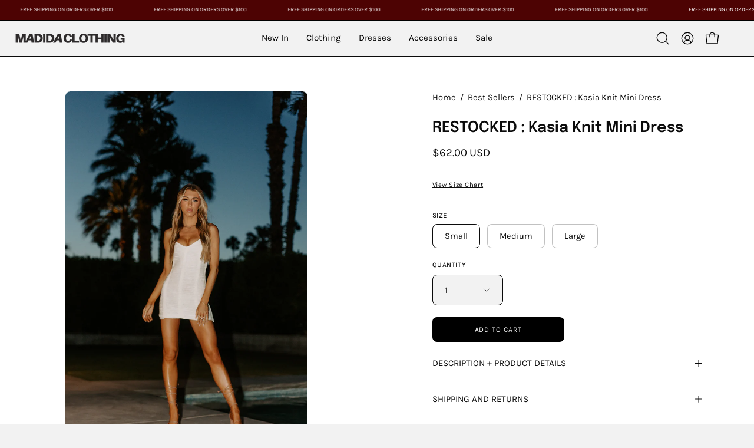

--- FILE ---
content_type: text/html; charset=utf-8
request_url: https://madidaclothing.com/collections/restocked/products/s4822d-off-white
body_size: 49283
content:
<!doctype html>
<html class="no-js no-touch page-loading" lang="en">
<head>  <meta charset="utf-8">
  <meta http-equiv='X-UA-Compatible' content='IE=edge'>
  <meta name="viewport" content="width=device-width, height=device-height, initial-scale=1.0, minimum-scale=1.0">
  <link rel="canonical" href="https://madidaclothing.com/products/s4822d-off-white" />
  <link rel="preconnect" href="https://cdn.shopify.com" crossorigin>
  <link rel="preconnect" href="https://fonts.shopify.com" crossorigin>
  <link rel="preconnect" href="https://monorail-edge.shopifysvc.com" crossorigin>

  <link href="//madidaclothing.com/cdn/shop/t/33/assets/theme.css?v=164671730736373076851764793636" as="style" rel="preload">
  <link href="//madidaclothing.com/cdn/shop/t/33/assets/vendor.js?v=164905933048751944601764793636" as="script" rel="preload">
  <link href="//madidaclothing.com/cdn/shop/t/33/assets/theme.js?v=4702478480723348211764793636" as="script" rel="preload">

  <link rel="preload" as="image" href="//madidaclothing.com/cdn/shop/t/33/assets/loading.svg?v=91665432863842511931764793636"><style data-shopify>
  .no-js.page-loading .loading-overlay,
  html:not(.page-loading) .loading-overlay { opacity: 0; visibility: hidden; pointer-events: none; animation: fadeOut 1s ease; transition: visibility 0s linear 1s; }

  .loading-overlay { position: fixed; top: 0; left: 0; z-index: 99999; width: 100vw; height: 100vh; display: flex; align-items: center; justify-content: center; background: var(--overlay-bg, var(--COLOR-BLACK-WHITE)); }</style><link rel="preload" as="image" href="//madidaclothing.com/cdn/shop/files/logo2_transparent_1_150x150.png?v=1701108732" data-preload="150x150"><style data-shopify>.loader__image__holder { position: absolute; top: 0; left: 0; width: 100%; height: 100%; font-size: 0; display: none; align-items: center; justify-content: center; animation: pulse-loading 2s infinite ease-in-out; }
    .loader__image__holder:has(.loader__image--fallback) { animation: none; }
    .loading-image .loader__image__holder { display: flex; }
    .loader__image { max-width: 150px; height: auto; object-fit: contain; }
    .loading-image .loader__image--fallback { width: 150px; height: 150px; max-width: 150px; mask: var(--loading-svg) center center/contain no-repeat; background: var(--overlay-bg-svg, var(--COLOR-WHITE-BLACK)); }</style><script>
    const loadingAppearance = "once";
    const loaded = sessionStorage.getItem('loaded');

    if (loadingAppearance === 'once') {
      if (loaded === null) {
        sessionStorage.setItem('loaded', true);
        document.documentElement.classList.add('loading-image');
      }
    } else {
      document.documentElement.classList.add('loading-image');
    }
  </script><link rel="shortcut icon" href="//madidaclothing.com/cdn/shop/files/logo2_transparent_1_32x32.png?v=1701108732" type="image/png" />
  <title>RESTOCKED : Kasia Knit Mini Dress &ndash; Madida Clothing</title><meta name="description" content="DETAILS:   Our Kasia Knit Mini Dress is a fitted knit dress with a distressed shredded fabric detail. The straps on this dress are NOT adjustable but do have a good stretch to them.   CONTENT &amp;amp; CARE:   SELF: 100% Acrylic.    SIZE &amp;amp; FIT: Model is 5&#39;9&quot;  The model is wearing a size small.  Fits true to size The Fa"><link rel="preload" as="font" href="//madidaclothing.com/cdn/fonts/karla/karla_n4.40497e07df527e6a50e58fb17ef1950c72f3e32c.woff2" type="font/woff2" crossorigin><link rel="preload" as="font" href="//madidaclothing.com/cdn/fonts/epilogue/epilogue_n6.08fec64cb98bb1d92d6fa8e2c6f6b0dbc9d17b85.woff2" type="font/woff2" crossorigin>

<meta property="og:site_name" content="Madida Clothing">
<meta property="og:url" content="https://madidaclothing.com/products/s4822d-off-white">
<meta property="og:title" content="RESTOCKED : Kasia Knit Mini Dress">
<meta property="og:type" content="product">
<meta property="og:description" content="DETAILS:   Our Kasia Knit Mini Dress is a fitted knit dress with a distressed shredded fabric detail. The straps on this dress are NOT adjustable but do have a good stretch to them.   CONTENT &amp;amp; CARE:   SELF: 100% Acrylic.    SIZE &amp;amp; FIT: Model is 5&#39;9&quot;  The model is wearing a size small.  Fits true to size The Fa"><meta property="og:image" content="http://madidaclothing.com/cdn/shop/products/MADIDA-1413.jpg?v=1652233835">
  <meta property="og:image:secure_url" content="https://madidaclothing.com/cdn/shop/products/MADIDA-1413.jpg?v=1652233835">
  <meta property="og:image:width" content="1367">
  <meta property="og:image:height" content="2050"><meta property="og:price:amount" content="62.00">
  <meta property="og:price:currency" content="USD"><meta name="twitter:card" content="summary_large_image">
<meta name="twitter:title" content="RESTOCKED : Kasia Knit Mini Dress">
<meta name="twitter:description" content="DETAILS:   Our Kasia Knit Mini Dress is a fitted knit dress with a distressed shredded fabric detail. The straps on this dress are NOT adjustable but do have a good stretch to them.   CONTENT &amp;amp; CARE:   SELF: 100% Acrylic.    SIZE &amp;amp; FIT: Model is 5&#39;9&quot;  The model is wearing a size small.  Fits true to size The Fa"><style data-shopify>@font-face {
  font-family: Epilogue;
  font-weight: 600;
  font-style: normal;
  font-display: swap;
  src: url("//madidaclothing.com/cdn/fonts/epilogue/epilogue_n6.08fec64cb98bb1d92d6fa8e2c6f6b0dbc9d17b85.woff2") format("woff2"),
       url("//madidaclothing.com/cdn/fonts/epilogue/epilogue_n6.c4a59100c1459cdffd805ffafdeadfcb3de81168.woff") format("woff");
}

@font-face {
  font-family: Karla;
  font-weight: 400;
  font-style: normal;
  font-display: swap;
  src: url("//madidaclothing.com/cdn/fonts/karla/karla_n4.40497e07df527e6a50e58fb17ef1950c72f3e32c.woff2") format("woff2"),
       url("//madidaclothing.com/cdn/fonts/karla/karla_n4.e9f6f9de321061073c6bfe03c28976ba8ce6ee18.woff") format("woff");
}

@font-face {
  font-family: Karla;
  font-weight: 400;
  font-style: normal;
  font-display: swap;
  src: url("//madidaclothing.com/cdn/fonts/karla/karla_n4.40497e07df527e6a50e58fb17ef1950c72f3e32c.woff2") format("woff2"),
       url("//madidaclothing.com/cdn/fonts/karla/karla_n4.e9f6f9de321061073c6bfe03c28976ba8ce6ee18.woff") format("woff");
}



  @font-face {
  font-family: Epilogue;
  font-weight: 700;
  font-style: normal;
  font-display: swap;
  src: url("//madidaclothing.com/cdn/fonts/epilogue/epilogue_n7.fb80b89fb7077e0359e6663154e9894555eca74f.woff2") format("woff2"),
       url("//madidaclothing.com/cdn/fonts/epilogue/epilogue_n7.5f11ea669ef0a5dd6e61bb530f5591ebdca93172.woff") format("woff");
}




  @font-face {
  font-family: Epilogue;
  font-weight: 400;
  font-style: normal;
  font-display: swap;
  src: url("//madidaclothing.com/cdn/fonts/epilogue/epilogue_n4.1f76c7520f03b0a6e3f97f1207c74feed2e1968f.woff2") format("woff2"),
       url("//madidaclothing.com/cdn/fonts/epilogue/epilogue_n4.38049608164cf48b1e6928c13855d2ab66b3b435.woff") format("woff");
}




  @font-face {
  font-family: Epilogue;
  font-weight: 900;
  font-style: normal;
  font-display: swap;
  src: url("//madidaclothing.com/cdn/fonts/epilogue/epilogue_n9.41f32e09dec56d6e52ae7b21f54ebbdefe1d7b25.woff2") format("woff2"),
       url("//madidaclothing.com/cdn/fonts/epilogue/epilogue_n9.34c2d8a11cd7ab17dcc4ba1a00e1f043a90b7901.woff") format("woff");
}




  @font-face {
  font-family: Karla;
  font-weight: 200;
  font-style: normal;
  font-display: swap;
  src: url("//madidaclothing.com/cdn/fonts/karla/karla_n2.c01c6abcceb59c2dfbe53f16f2fa746054360e79.woff2") format("woff2"),
       url("//madidaclothing.com/cdn/fonts/karla/karla_n2.1b2a0e8e4007556430943b5a277c57af80b4e6d6.woff") format("woff");
}




  @font-face {
  font-family: Karla;
  font-weight: 500;
  font-style: normal;
  font-display: swap;
  src: url("//madidaclothing.com/cdn/fonts/karla/karla_n5.0f2c50ba88af8c39d2756f2fc9dfccf18f808828.woff2") format("woff2"),
       url("//madidaclothing.com/cdn/fonts/karla/karla_n5.88d3e57f788ee4a41fa11fc99b9881ce077acdc2.woff") format("woff");
}




  @font-face {
  font-family: Karla;
  font-weight: 400;
  font-style: italic;
  font-display: swap;
  src: url("//madidaclothing.com/cdn/fonts/karla/karla_i4.2086039c16bcc3a78a72a2f7b471e3c4a7f873a6.woff2") format("woff2"),
       url("//madidaclothing.com/cdn/fonts/karla/karla_i4.7b9f59841a5960c16fa2a897a0716c8ebb183221.woff") format("woff");
}




  @font-face {
  font-family: Karla;
  font-weight: 700;
  font-style: italic;
  font-display: swap;
  src: url("//madidaclothing.com/cdn/fonts/karla/karla_i7.fe031cd65d6e02906286add4f6dda06afc2615f0.woff2") format("woff2"),
       url("//madidaclothing.com/cdn/fonts/karla/karla_i7.816d4949fa7f7d79314595d7003eda5b44e959e3.woff") format("woff");
}




  @font-face {
  font-family: Karla;
  font-weight: 500;
  font-style: normal;
  font-display: swap;
  src: url("//madidaclothing.com/cdn/fonts/karla/karla_n5.0f2c50ba88af8c39d2756f2fc9dfccf18f808828.woff2") format("woff2"),
       url("//madidaclothing.com/cdn/fonts/karla/karla_n5.88d3e57f788ee4a41fa11fc99b9881ce077acdc2.woff") format("woff");
}


:root {--COLOR-PRIMARY-OPPOSITE: #ffffff;
  --COLOR-PRIMARY-OPPOSITE-ALPHA-20: rgba(255, 255, 255, 0.2);
  --COLOR-PRIMARY-LIGHTEN-DARKEN-ALPHA-20: rgba(26, 26, 26, 0.2);
  --COLOR-PRIMARY-LIGHTEN-DARKEN-ALPHA-30: rgba(26, 26, 26, 0.3);

  --PRIMARY-BUTTONS-COLOR-BG: #000000;
  --PRIMARY-BUTTONS-COLOR-TEXT: #ffffff;
  --PRIMARY-BUTTONS-COLOR-TEXT-ALPHA-10: rgba(255, 255, 255, 0.1);
  --PRIMARY-BUTTONS-COLOR-BORDER: #000000;

  --PRIMARY-BUTTONS-COLOR-LIGHTEN-DARKEN: #1a1a1a;

  --PRIMARY-BUTTONS-COLOR-ALPHA-05: rgba(0, 0, 0, 0.05);
  --PRIMARY-BUTTONS-COLOR-ALPHA-10: rgba(0, 0, 0, 0.1);
  --PRIMARY-BUTTONS-COLOR-ALPHA-50: rgba(0, 0, 0, 0.5);--COLOR-SECONDARY-OPPOSITE: rgba(255, 255, 255, 0.0);
  --COLOR-SECONDARY-OPPOSITE-ALPHA-20: rgba(255, 255, 255, 0.2);
  --COLOR-SECONDARY-LIGHTEN-DARKEN-ALPHA-20: rgba(26, 26, 26, 0.2);
  --COLOR-SECONDARY-LIGHTEN-DARKEN-ALPHA-30: rgba(26, 26, 26, 0.3);

  --SECONDARY-BUTTONS-COLOR-BG: rgba(0,0,0,0);
  --SECONDARY-BUTTONS-COLOR-TEXT: rgba(255, 255, 255, 0.0);
  --SECONDARY-BUTTONS-COLOR-TEXT-ALPHA-10: rgba(255, 255, 255, 0.1);
  --SECONDARY-BUTTONS-COLOR-BORDER: rgba(0,0,0,0);

  --SECONDARY-BUTTONS-COLOR-ALPHA-05: rgba(0, 0, 0, 0.05);
  --SECONDARY-BUTTONS-COLOR-ALPHA-10: rgba(0, 0, 0, 0.1);
  --SECONDARY-BUTTONS-COLOR-ALPHA-50: rgba(0, 0, 0, 0.5);--OUTLINE-BUTTONS-PRIMARY-BG: transparent;
  --OUTLINE-BUTTONS-PRIMARY-TEXT: #000000;
  --OUTLINE-BUTTONS-PRIMARY-TEXT-ALPHA-10: rgba(0, 0, 0, 0.1);
  --OUTLINE-BUTTONS-PRIMARY-BORDER: #000000;
  --OUTLINE-BUTTONS-PRIMARY-BG-HOVER: rgba(26, 26, 26, 0.2);

  --OUTLINE-BUTTONS-SECONDARY-BG: transparent;
  --OUTLINE-BUTTONS-SECONDARY-TEXT: rgba(0,0,0,0);
  --OUTLINE-BUTTONS-SECONDARY-TEXT-ALPHA-10: rgba(0, 0, 0, 0.1);
  --OUTLINE-BUTTONS-SECONDARY-BORDER: rgba(0,0,0,0);
  --OUTLINE-BUTTONS-SECONDARY-BG-HOVER: rgba(26, 26, 26, 0.2);

  --OUTLINE-BUTTONS-WHITE-BG: transparent;
  --OUTLINE-BUTTONS-WHITE-TEXT: #ffffff;
  --OUTLINE-BUTTONS-WHITE-TEXT-ALPHA-10: rgba(255, 255, 255, 0.1);
  --OUTLINE-BUTTONS-WHITE-BORDER: #ffffff;

  --OUTLINE-BUTTONS-BLACK-BG: transparent;
  --OUTLINE-BUTTONS-BLACK-TEXT: #000000;
  --OUTLINE-BUTTONS-BLACK-TEXT-ALPHA-10: rgba(0, 0, 0, 0.1);
  --OUTLINE-BUTTONS-BLACK-BORDER: #000000;--OUTLINE-SOLID-BUTTONS-PRIMARY-BG: #000000;
  --OUTLINE-SOLID-BUTTONS-PRIMARY-TEXT: #ffffff;
  --OUTLINE-SOLID-BUTTONS-PRIMARY-TEXT-ALPHA-10: rgba(255, 255, 255, 0.1);
  --OUTLINE-SOLID-BUTTONS-PRIMARY-BORDER: #ffffff;
  --OUTLINE-SOLID-BUTTONS-PRIMARY-BG-HOVER: rgba(255, 255, 255, 0.2);

  --OUTLINE-SOLID-BUTTONS-SECONDARY-BG: rgba(0,0,0,0);
  --OUTLINE-SOLID-BUTTONS-SECONDARY-TEXT: rgba(255, 255, 255, 0.0);
  --OUTLINE-SOLID-BUTTONS-SECONDARY-TEXT-ALPHA-10: rgba(255, 255, 255, 0.1);
  --OUTLINE-SOLID-BUTTONS-SECONDARY-BORDER: rgba(255, 255, 255, 0.0);
  --OUTLINE-SOLID-BUTTONS-SECONDARY-BG-HOVER: rgba(255, 255, 255, 0.2);

  --OUTLINE-SOLID-BUTTONS-WHITE-BG: #ffffff;
  --OUTLINE-SOLID-BUTTONS-WHITE-TEXT: #000000;
  --OUTLINE-SOLID-BUTTONS-WHITE-TEXT-ALPHA-10: rgba(0, 0, 0, 0.1);
  --OUTLINE-SOLID-BUTTONS-WHITE-BORDER: #000000;

  --OUTLINE-SOLID-BUTTONS-BLACK-BG: #000000;
  --OUTLINE-SOLID-BUTTONS-BLACK-TEXT: #ffffff;
  --OUTLINE-SOLID-BUTTONS-BLACK-TEXT-ALPHA-10: rgba(255, 255, 255, 0.1);
  --OUTLINE-SOLID-BUTTONS-BLACK-BORDER: #ffffff;--COLOR-HEADING: #0b0b0b;
  --COLOR-TEXT: #0b0b0b;
  --COLOR-TEXT-DARKEN: #000000;
  --COLOR-TEXT-LIGHTEN: #3e3e3e;
  --COLOR-TEXT-ALPHA-5: rgba(11, 11, 11, 0.05);
  --COLOR-TEXT-ALPHA-8: rgba(11, 11, 11, 0.08);
  --COLOR-TEXT-ALPHA-10: rgba(11, 11, 11, 0.1);
  --COLOR-TEXT-ALPHA-15: rgba(11, 11, 11, 0.15);
  --COLOR-TEXT-ALPHA-20: rgba(11, 11, 11, 0.2);
  --COLOR-TEXT-ALPHA-25: rgba(11, 11, 11, 0.25);
  --COLOR-TEXT-ALPHA-50: rgba(11, 11, 11, 0.5);
  --COLOR-TEXT-ALPHA-60: rgba(11, 11, 11, 0.6);
  --COLOR-TEXT-ALPHA-85: rgba(11, 11, 11, 0.85);

  --COLOR-BG: #f2f2f2;
  --COLOR-BG-ALPHA-25: rgba(242, 242, 242, 0.25);
  --COLOR-BG-ALPHA-35: rgba(242, 242, 242, 0.35);
  --COLOR-BG-ALPHA-60: rgba(242, 242, 242, 0.6);
  --COLOR-BG-ALPHA-65: rgba(242, 242, 242, 0.65);
  --COLOR-BG-ALPHA-85: rgba(242, 242, 242, 0.85);
  --COLOR-BG-DARKEN: #d8d8d8;
  --COLOR-BG-LIGHTEN-DARKEN: #d8d8d8;
  --COLOR-BG-LIGHTEN-DARKEN-SHIMMER-BG: #ededed;
  --COLOR-BG-LIGHTEN-DARKEN-SHIMMER-EFFECT: #e8e8e8;
  --COLOR-BG-LIGHTEN-DARKEN-SHIMMER-ENHANCEMENT: #000000;
  --COLOR-BG-LIGHTEN-DARKEN-FOREGROUND: #eaeaea;
  --COLOR-BG-LIGHTEN-DARKEN-HIGHLIGHT: #ffffff;
  --COLOR-BG-LIGHTEN-DARKEN-SEARCH-LOADER: #bfbfbf;
  --COLOR-BG-LIGHTEN-DARKEN-SEARCH-LOADER-LINE: #d8d8d8;
  --COLOR-BG-LIGHTEN-DARKEN-2: #bfbfbf;
  --COLOR-BG-LIGHTEN-DARKEN-3: #b2b2b2;
  --COLOR-BG-LIGHTEN-DARKEN-4: #a5a5a5;
  --COLOR-BG-LIGHTEN-DARKEN-5: #989898;
  --COLOR-BG-LIGHTEN-DARKEN-6: #8b8b8b;
  --COLOR-BG-LIGHTEN-DARKEN-CONTRAST: #a5a5a5;
  --COLOR-BG-LIGHTEN-DARKEN-CONTRAST-2: #999999;
  --COLOR-BG-LIGHTEN-DARKEN-CONTRAST-3: #8c8c8c;
  --COLOR-BG-LIGHTEN-DARKEN-CONTRAST-4: #7f7f7f;
  --COLOR-BG-LIGHTEN-DARKEN-CONTRAST-5: #727272;
  --COLOR-BG-LIGHTEN-DARKEN-CONTRAST-6: #666666;

  --COLOR-BG-SECONDARY: #ffffff;
  --COLOR-BG-SECONDARY-LIGHTEN-DARKEN: #e6e6e6;
  --COLOR-BG-SECONDARY-LIGHTEN-DARKEN-CONTRAST: #808080;

  --COLOR-INPUT-BG: #f2f2f2;

  --COLOR-ACCENT: #0b0b0b;
  --COLOR-ACCENT-TEXT: #fff;

  --COLOR-BORDER: #d3d3d3;
  --COLOR-BORDER-ALPHA-15: rgba(211, 211, 211, 0.15);
  --COLOR-BORDER-ALPHA-30: rgba(211, 211, 211, 0.3);
  --COLOR-BORDER-ALPHA-50: rgba(211, 211, 211, 0.5);
  --COLOR-BORDER-ALPHA-65: rgba(211, 211, 211, 0.65);
  --COLOR-BORDER-LIGHTEN-DARKEN: #868686;
  --COLOR-BORDER-HAIRLINE: #eaeaea;

  --COLOR-SALE-BG: #402d2d;
  --COLOR-SALE-TEXT: #ffffff;
  --COLOR-CUSTOM-BG: #ffffff;
  --COLOR-CUSTOM-TEXT: #000000;
  --COLOR-SOLD-BG: #ffffff;
  --COLOR-SOLD-TEXT: #000000;
  --COLOR-SAVING-BG: #5b3434;
  --COLOR-SAVING-TEXT: #ffffff;

  --COLOR-WHITE-BLACK: #fff;
  --COLOR-BLACK-WHITE: #000;
  --COLOR-BLACK-WHITE-ALPHA-25: rgba(0, 0, 0, 0.25);
  --COLOR-BLACK-WHITE-ALPHA-34: rgba(0, 0, 0, 0.34);
  --COLOR-BG-OVERLAY: rgba(255, 255, 255, 0.5);--COLOR-DISABLED-GREY: rgba(11, 11, 11, 0.05);
  --COLOR-DISABLED-GREY-DARKEN: rgba(11, 11, 11, 0.45);
  --COLOR-ERROR: #D02E2E;
  --COLOR-ERROR-BG: #f3cbcb;
  --COLOR-SUCCESS: #56AD6A;
  --COLOR-SUCCESS-BG: #ECFEF0;
  --COLOR-WARN: #ECBD5E;
  --COLOR-TRANSPARENT: rgba(255, 255, 255, 0);

  --COLOR-WHITE: #ffffff;
  --COLOR-WHITE-DARKEN: #f2f2f2;
  --COLOR-WHITE-ALPHA-10: rgba(255, 255, 255, 0.1);
  --COLOR-WHITE-ALPHA-20: rgba(255, 255, 255, 0.2);
  --COLOR-WHITE-ALPHA-25: rgba(255, 255, 255, 0.25);
  --COLOR-WHITE-ALPHA-50: rgba(255, 255, 255, 0.5);
  --COLOR-WHITE-ALPHA-60: rgba(255, 255, 255, 0.6);
  --COLOR-BLACK: #000000;
  --COLOR-BLACK-LIGHTEN: #1a1a1a;
  --COLOR-BLACK-ALPHA-10: rgba(0, 0, 0, 0.1);
  --COLOR-BLACK-ALPHA-20: rgba(0, 0, 0, 0.2);
  --COLOR-BLACK-ALPHA-25: rgba(0, 0, 0, 0.25);
  --COLOR-BLACK-ALPHA-50: rgba(0, 0, 0, 0.5);
  --COLOR-BLACK-ALPHA-60: rgba(0, 0, 0, 0.6);--FONT-STACK-BODY: Karla, sans-serif;
  --FONT-STYLE-BODY: normal;
  --FONT-STYLE-BODY-ITALIC: italic;
  --FONT-ADJUST-BODY: 1.05;

  --FONT-WEIGHT-BODY: 400;
  --FONT-WEIGHT-BODY-LIGHT: 200;
  --FONT-WEIGHT-BODY-MEDIUM: 700;
  --FONT-WEIGHT-BODY-BOLD: 500;

  --FONT-STACK-HEADING: Epilogue, sans-serif;
  --FONT-STYLE-HEADING: normal;
  --FONT-STYLE-HEADING-ITALIC: italic;
  --FONT-ADJUST-HEADING: 0.8;

  --FONT-WEIGHT-HEADING: 600;
  --FONT-WEIGHT-HEADING-LIGHT: 400;
  --FONT-WEIGHT-HEADING-MEDIUM: 900;
  --FONT-WEIGHT-HEADING-BOLD: 700;

  --FONT-STACK-NAV: Karla, sans-serif;
  --FONT-STYLE-NAV: normal;
  --FONT-STYLE-NAV-ITALIC: italic;
  --FONT-ADJUST-NAV: 0.9;
  --FONT-ADJUST-NAV-TOP-LEVEL: 0.95;

  --FONT-WEIGHT-NAV: 400;
  --FONT-WEIGHT-NAV-LIGHT: 200;
  --FONT-WEIGHT-NAV-MEDIUM: 700;
  --FONT-WEIGHT-NAV-BOLD: 500;

  --FONT-ADJUST-PRODUCT-GRID: 0.9;
  --FONT-ADJUST-PRODUCT-GRID-HEADING: 0.9;

  --FONT-ADJUST-BADGES: 1.0;

  --FONT-STACK-BUTTON: Karla, sans-serif;
  --FONT-STYLE-BUTTON: normal;
  --FONT-STYLE-BUTTON-ITALIC: italic;
  --FONT-ADJUST-BUTTON: 0.75;

  --FONT-WEIGHT-BUTTON: 400;
  --FONT-WEIGHT-BUTTON-MEDIUM: 700;
  --FONT-WEIGHT-BUTTON-BOLD: 500;

  --FONT-STACK-SUBHEADING: Karla, sans-serif;
  --FONT-STYLE-SUBHEADING: normal;
  --FONT-ADJUST-SUBHEADING: 0.75;

  --FONT-WEIGHT-SUBHEADING: 400;
  --FONT-WEIGHT-SUBHEADING-BOLD: 500;

  --FONT-STACK-LABEL: Karla, sans-serif;
  --FONT-STYLE-LABEL: normal;
  --FONT-ADJUST-LABEL: 0.65;

  --FONT-WEIGHT-LABEL: 500;

  --LETTER-SPACING-NAV: -0.025em;
  --LETTER-SPACING-SUBHEADING: 0.1em;
  --LETTER-SPACING-BUTTON: 0.075em;
  --LETTER-SPACING-LABEL: 0.05em;

  --BUTTON-TEXT-CAPS: uppercase;
  --HEADING-TEXT-CAPS: none;
  --SUBHEADING-TEXT-CAPS: uppercase;
  --LABEL-TEXT-CAPS: uppercase;--FONT-SIZE-INPUT: 1.05rem;--RADIUS: 8px;
  --RADIUS-SMALL: 8px;
  --RADIUS-TINY: 8px;
  --RADIUS-BADGE: 3px;
  --RADIUS-CHECKBOX: 4px;
  --RADIUS-TEXTAREA: 8px;--PRODUCT-MEDIA-PADDING-TOP: 130.0%;--BORDER-WIDTH: 1px;--STROKE-WIDTH: 12px;--SITE-WIDTH: 1440px;
  --SITE-WIDTH-NARROW: 840px;--COLOR-UPSELLS-BG: #F1EFE8;
  --COLOR-UPSELLS-TEXT: #0B0B0B;
  --COLOR-UPSELLS-TEXT-LIGHTEN: #3e3e3e;
  --COLOR-UPSELLS-DISABLED-GREY-DARKEN: rgba(11, 11, 11, 0.45);
  --UPSELLS-HEIGHT: 130px;
  --UPSELLS-IMAGE-WIDTH: 30%;--ICON-ARROW-RIGHT: url( "//madidaclothing.com/cdn/shop/t/33/assets/icon-chevron-right.svg?v=115618353204357621731764793636" );--loading-svg: url( "//madidaclothing.com/cdn/shop/t/33/assets/loading.svg?v=91665432863842511931764793636" );
  --icon-check: url( "//madidaclothing.com/cdn/shop/t/33/assets/icon-check.svg?v=175316081881880408121764793636" );
  --icon-check-swatch: url( "//madidaclothing.com/cdn/shop/t/33/assets/icon-check-swatch.svg?v=131897745589030387781764793636" );
  --icon-zoom-in: url( "//madidaclothing.com/cdn/shop/t/33/assets/icon-zoom-in.svg?v=157433013461716915331764793636" );
  --icon-zoom-out: url( "//madidaclothing.com/cdn/shop/t/33/assets/icon-zoom-out.svg?v=164909107869959372931764793636" );--collection-sticky-bar-height: 0px;
  --collection-image-padding-top: 60%;

  --drawer-width: 400px;
  --drawer-transition: transform 0.4s cubic-bezier(0.46, 0.01, 0.32, 1);--gutter: 60px;
  --gutter-mobile: 20px;
  --grid-gutter: 20px;
  --grid-gutter-mobile: 35px;--inner: 20px;
  --inner-tablet: 18px;
  --inner-mobile: 16px;--grid: repeat(3, minmax(0, 1fr));
  --grid-tablet: repeat(3, minmax(0, 1fr));
  --grid-mobile: repeat(2, minmax(0, 1fr));
  --megamenu-grid: repeat(4, minmax(0, 1fr));
  --grid-row: 1 / span 3;--scrollbar-width: 0px;--overlay: #000;
  --overlay-opacity: 1;--swatch-width: 38px;
  --swatch-height: 26px;
  --swatch-size: 32px;
  --swatch-size-mobile: 30px;

  
  --move-offset: 20px;

  
  --autoplay-speed: 2200ms;

  

    --filter-bg: none;
    --product-filter-bg: none;}</style><link href="//madidaclothing.com/cdn/shop/t/33/assets/theme.css?v=164671730736373076851764793636" rel="stylesheet" type="text/css" media="all" /><script type="text/javascript">
    if (window.MSInputMethodContext && document.documentMode) {
      var scripts = document.getElementsByTagName('script')[0];
      var polyfill = document.createElement("script");
      polyfill.defer = true;
      polyfill.src = "//madidaclothing.com/cdn/shop/t/33/assets/ie11.js?v=164037955086922138091764793636";

      scripts.parentNode.insertBefore(polyfill, scripts);

      document.documentElement.classList.add('ie11');
    } else {
      document.documentElement.className = document.documentElement.className.replace('no-js', 'js');
    }

    let root = '/';
    if (root[root.length - 1] !== '/') {
      root = `${root}/`;
    }

    window.theme = {
      routes: {
        root: root,
        cart_url: "\/cart",
        cart_add_url: "\/cart\/add",
        cart_change_url: "\/cart\/change",
        shop_url: "https:\/\/madidaclothing.com",
        searchUrl: '/search',
        predictiveSearchUrl: '/search/suggest',
        product_recommendations_url: "\/recommendations\/products"
      },
      assets: {
        photoswipe: '//madidaclothing.com/cdn/shop/t/33/assets/photoswipe.js?v=162613001030112971491764793636',
        smoothscroll: '//madidaclothing.com/cdn/shop/t/33/assets/smoothscroll.js?v=37906625415260927261764793636',
        no_image: "//madidaclothing.com/cdn/shop/files/logo2_transparent_1_1024x.png?v=1701108732",
        swatches: '//madidaclothing.com/cdn/shop/t/33/assets/swatches.json?v=108341084980828767351764793636',
        base: "//madidaclothing.com/cdn/shop/t/33/assets/"
      },
      strings: {
        add_to_cart: "Add to Cart",
        cart_acceptance_error: "You must accept our terms and conditions.",
        cart_empty: "Your cart is currently empty.",
        cart_price: "Price",
        cart_quantity: "Quantity",
        cart_items_one: "{{ count }} item",
        cart_items_many: "{{ count }} items",
        cart_title: "Cart",
        cart_total: "Total",
        continue_shopping: "Continue Shopping",
        free: "Free",
        limit_error: "Sorry, looks like we don\u0026#39;t have enough of this product.",
        preorder: "Pre-Order",
        remove: "Remove",
        sale_badge_text: "Sale",
        saving_badge: "Save {{ discount }}",
        saving_up_to_badge: "Save up to {{ discount }}",
        sold_out: "Sold Out",
        subscription: "Subscription",
        unavailable: "Unavailable",
        unit_price_label: "Unit price",
        unit_price_separator: "per",
        zero_qty_error: "Quantity must be greater than 0.",
        delete_confirm: "Are you sure you wish to delete this address?",
        newsletter_product_availability: "Notify Me When It’s Available"
      },
      icons: {
        plus: '<svg aria-hidden="true" focusable="false" role="presentation" class="icon icon-toggle-plus" viewBox="0 0 192 192"><path d="M30 96h132M96 30v132" stroke="currentColor" stroke-linecap="round" stroke-linejoin="round"/></svg>',
        minus: '<svg aria-hidden="true" focusable="false" role="presentation" class="icon icon-toggle-minus" viewBox="0 0 192 192"><path d="M30 96h132" stroke="currentColor" stroke-linecap="round" stroke-linejoin="round"/></svg>',
        close: '<svg aria-hidden="true" focusable="false" role="presentation" class="icon icon-close" viewBox="0 0 192 192"><path d="M150 42 42 150M150 150 42 42" stroke="currentColor" stroke-linecap="round" stroke-linejoin="round"/></svg>'
      },
      settings: {
        animationsEnabled: false,
        cartType: "drawer",
        enableAcceptTerms: false,
        enableInfinityScroll: true,
        enablePaymentButton: false,
        gridImageSize: "cover",
        gridImageAspectRatio: 1.3,
        mobileMenuBehaviour: "link",
        productGridHover: "image",
        savingBadgeType: "percentage",
        showSaleBadge: true,
        showSoldBadge: true,
        showSavingBadge: false,
        quickBuy: "quick_buy",
        suggestArticles: false,
        suggestCollections: true,
        suggestProducts: true,
        suggestPages: false,
        suggestionsResultsLimit: 5,
        currency_code_enable: true,
        hideInventoryCount: true,
        colorSwatchesType: "theme",
        atcButtonShowPrice: false,
      },
      sizes: {
        mobile: 480,
        small: 768,
        large: 1024,
        widescreen: 1440
      },
      moneyFormat: "${{amount}}",
      moneyWithCurrencyFormat: "${{amount}} USD",
      subtotal: 0,
      current_iso_code: "USD",
      info: {
        name: 'Palo Alto'
      },
      version: '5.9.1'
    };
    window.PaloAlto = window.PaloAlto || {};
    window.slate = window.slate || {};
    window.isHeaderTransparent = false;
    window.stickyHeaderHeight = 60;
    window.lastWindowWidth = window.innerWidth || document.documentElement.clientWidth;
  </script><script src="//madidaclothing.com/cdn/shop/t/33/assets/vendor.js?v=164905933048751944601764793636" defer="defer"></script>
  <script src="//madidaclothing.com/cdn/shop/t/33/assets/theme.js?v=4702478480723348211764793636" defer="defer"></script><script>window.performance && window.performance.mark && window.performance.mark('shopify.content_for_header.start');</script><meta name="google-site-verification" content="YyMb6Ks2WXB6EHRJUBtd0N5VNvpADLLwiFJcxccYQl0">
<meta name="google-site-verification" content="JBVKUseCeVXz2CU2nUBjXGLK7ZrH-pd-mEug1UhDCn4">
<meta name="google-site-verification" content="4Z_oLY8mGqmIZffUD7inueJc4OiVs_Ru9JD3Y9Ltp7w">
<meta name="facebook-domain-verification" content="tedyo7tz3xz53fvnbew4aztugld1p4">
<meta name="facebook-domain-verification" content="bq15sk16h22lyb0ifzndxh9cp35dnd">
<meta id="shopify-digital-wallet" name="shopify-digital-wallet" content="/22483359/digital_wallets/dialog">
<meta name="shopify-checkout-api-token" content="07d6fd5e4043f98e9aa9c905d747e532">
<meta id="in-context-paypal-metadata" data-shop-id="22483359" data-venmo-supported="false" data-environment="production" data-locale="en_US" data-paypal-v4="true" data-currency="USD">
<link rel="alternate" type="application/json+oembed" href="https://madidaclothing.com/products/s4822d-off-white.oembed">
<script async="async" src="/checkouts/internal/preloads.js?locale=en-US"></script>
<link rel="preconnect" href="https://shop.app" crossorigin="anonymous">
<script async="async" src="https://shop.app/checkouts/internal/preloads.js?locale=en-US&shop_id=22483359" crossorigin="anonymous"></script>
<script id="shopify-features" type="application/json">{"accessToken":"07d6fd5e4043f98e9aa9c905d747e532","betas":["rich-media-storefront-analytics"],"domain":"madidaclothing.com","predictiveSearch":true,"shopId":22483359,"locale":"en"}</script>
<script>var Shopify = Shopify || {};
Shopify.shop = "madida-clothing.myshopify.com";
Shopify.locale = "en";
Shopify.currency = {"active":"USD","rate":"1.0"};
Shopify.country = "US";
Shopify.theme = {"name":"Copy of Copy of Updated copy of Copy of Up to d...","id":128902660178,"schema_name":"Palo Alto","schema_version":"5.9.1","theme_store_id":777,"role":"main"};
Shopify.theme.handle = "null";
Shopify.theme.style = {"id":null,"handle":null};
Shopify.cdnHost = "madidaclothing.com/cdn";
Shopify.routes = Shopify.routes || {};
Shopify.routes.root = "/";</script>
<script type="module">!function(o){(o.Shopify=o.Shopify||{}).modules=!0}(window);</script>
<script>!function(o){function n(){var o=[];function n(){o.push(Array.prototype.slice.apply(arguments))}return n.q=o,n}var t=o.Shopify=o.Shopify||{};t.loadFeatures=n(),t.autoloadFeatures=n()}(window);</script>
<script>
  window.ShopifyPay = window.ShopifyPay || {};
  window.ShopifyPay.apiHost = "shop.app\/pay";
  window.ShopifyPay.redirectState = null;
</script>
<script id="shop-js-analytics" type="application/json">{"pageType":"product"}</script>
<script defer="defer" async type="module" src="//madidaclothing.com/cdn/shopifycloud/shop-js/modules/v2/client.init-shop-cart-sync_BApSsMSl.en.esm.js"></script>
<script defer="defer" async type="module" src="//madidaclothing.com/cdn/shopifycloud/shop-js/modules/v2/chunk.common_CBoos6YZ.esm.js"></script>
<script type="module">
  await import("//madidaclothing.com/cdn/shopifycloud/shop-js/modules/v2/client.init-shop-cart-sync_BApSsMSl.en.esm.js");
await import("//madidaclothing.com/cdn/shopifycloud/shop-js/modules/v2/chunk.common_CBoos6YZ.esm.js");

  window.Shopify.SignInWithShop?.initShopCartSync?.({"fedCMEnabled":true,"windoidEnabled":true});

</script>
<script defer="defer" async type="module" src="//madidaclothing.com/cdn/shopifycloud/shop-js/modules/v2/client.payment-terms_BHOWV7U_.en.esm.js"></script>
<script defer="defer" async type="module" src="//madidaclothing.com/cdn/shopifycloud/shop-js/modules/v2/chunk.common_CBoos6YZ.esm.js"></script>
<script defer="defer" async type="module" src="//madidaclothing.com/cdn/shopifycloud/shop-js/modules/v2/chunk.modal_Bu1hFZFC.esm.js"></script>
<script type="module">
  await import("//madidaclothing.com/cdn/shopifycloud/shop-js/modules/v2/client.payment-terms_BHOWV7U_.en.esm.js");
await import("//madidaclothing.com/cdn/shopifycloud/shop-js/modules/v2/chunk.common_CBoos6YZ.esm.js");
await import("//madidaclothing.com/cdn/shopifycloud/shop-js/modules/v2/chunk.modal_Bu1hFZFC.esm.js");

  
</script>
<script>
  window.Shopify = window.Shopify || {};
  if (!window.Shopify.featureAssets) window.Shopify.featureAssets = {};
  window.Shopify.featureAssets['shop-js'] = {"shop-cart-sync":["modules/v2/client.shop-cart-sync_DJczDl9f.en.esm.js","modules/v2/chunk.common_CBoos6YZ.esm.js"],"init-fed-cm":["modules/v2/client.init-fed-cm_BzwGC0Wi.en.esm.js","modules/v2/chunk.common_CBoos6YZ.esm.js"],"init-windoid":["modules/v2/client.init-windoid_BS26ThXS.en.esm.js","modules/v2/chunk.common_CBoos6YZ.esm.js"],"shop-cash-offers":["modules/v2/client.shop-cash-offers_DthCPNIO.en.esm.js","modules/v2/chunk.common_CBoos6YZ.esm.js","modules/v2/chunk.modal_Bu1hFZFC.esm.js"],"shop-button":["modules/v2/client.shop-button_D_JX508o.en.esm.js","modules/v2/chunk.common_CBoos6YZ.esm.js"],"init-shop-email-lookup-coordinator":["modules/v2/client.init-shop-email-lookup-coordinator_DFwWcvrS.en.esm.js","modules/v2/chunk.common_CBoos6YZ.esm.js"],"shop-toast-manager":["modules/v2/client.shop-toast-manager_tEhgP2F9.en.esm.js","modules/v2/chunk.common_CBoos6YZ.esm.js"],"shop-login-button":["modules/v2/client.shop-login-button_DwLgFT0K.en.esm.js","modules/v2/chunk.common_CBoos6YZ.esm.js","modules/v2/chunk.modal_Bu1hFZFC.esm.js"],"avatar":["modules/v2/client.avatar_BTnouDA3.en.esm.js"],"init-shop-cart-sync":["modules/v2/client.init-shop-cart-sync_BApSsMSl.en.esm.js","modules/v2/chunk.common_CBoos6YZ.esm.js"],"pay-button":["modules/v2/client.pay-button_BuNmcIr_.en.esm.js","modules/v2/chunk.common_CBoos6YZ.esm.js"],"init-shop-for-new-customer-accounts":["modules/v2/client.init-shop-for-new-customer-accounts_DrjXSI53.en.esm.js","modules/v2/client.shop-login-button_DwLgFT0K.en.esm.js","modules/v2/chunk.common_CBoos6YZ.esm.js","modules/v2/chunk.modal_Bu1hFZFC.esm.js"],"init-customer-accounts-sign-up":["modules/v2/client.init-customer-accounts-sign-up_TlVCiykN.en.esm.js","modules/v2/client.shop-login-button_DwLgFT0K.en.esm.js","modules/v2/chunk.common_CBoos6YZ.esm.js","modules/v2/chunk.modal_Bu1hFZFC.esm.js"],"shop-follow-button":["modules/v2/client.shop-follow-button_C5D3XtBb.en.esm.js","modules/v2/chunk.common_CBoos6YZ.esm.js","modules/v2/chunk.modal_Bu1hFZFC.esm.js"],"checkout-modal":["modules/v2/client.checkout-modal_8TC_1FUY.en.esm.js","modules/v2/chunk.common_CBoos6YZ.esm.js","modules/v2/chunk.modal_Bu1hFZFC.esm.js"],"init-customer-accounts":["modules/v2/client.init-customer-accounts_C0Oh2ljF.en.esm.js","modules/v2/client.shop-login-button_DwLgFT0K.en.esm.js","modules/v2/chunk.common_CBoos6YZ.esm.js","modules/v2/chunk.modal_Bu1hFZFC.esm.js"],"lead-capture":["modules/v2/client.lead-capture_Cq0gfm7I.en.esm.js","modules/v2/chunk.common_CBoos6YZ.esm.js","modules/v2/chunk.modal_Bu1hFZFC.esm.js"],"shop-login":["modules/v2/client.shop-login_BmtnoEUo.en.esm.js","modules/v2/chunk.common_CBoos6YZ.esm.js","modules/v2/chunk.modal_Bu1hFZFC.esm.js"],"payment-terms":["modules/v2/client.payment-terms_BHOWV7U_.en.esm.js","modules/v2/chunk.common_CBoos6YZ.esm.js","modules/v2/chunk.modal_Bu1hFZFC.esm.js"]};
</script>
<script>(function() {
  var isLoaded = false;
  function asyncLoad() {
    if (isLoaded) return;
    isLoaded = true;
    var urls = ["\/\/www.powr.io\/powr.js?powr-token=madida-clothing.myshopify.com\u0026external-type=shopify\u0026shop=madida-clothing.myshopify.com","https:\/\/shy.elfsight.com\/p\/platform.js?shop=madida-clothing.myshopify.com","\/\/www.powr.io\/powr.js?powr-token=madida-clothing.myshopify.com\u0026external-type=shopify\u0026shop=madida-clothing.myshopify.com","https:\/\/cdn.nfcube.com\/instafeed-b9fcf61888443e0a6ad7a1c57de44fb6.js?shop=madida-clothing.myshopify.com","https:\/\/cdn.productcustomizer.com\/storefront\/production-product-customizer-v2.js?shop=madida-clothing.myshopify.com","https:\/\/app.marsello.com\/Portal\/Custom\/ScriptToInstall\/5cd5c54a811f9e0d642cfb0f?aProvId=5cd5d4c9811f9e0d642e9903\u0026shop=madida-clothing.myshopify.com","https:\/\/cdn.sesami.co\/shopify.js?shop=madida-clothing.myshopify.com"];
    for (var i = 0; i < urls.length; i++) {
      var s = document.createElement('script');
      s.type = 'text/javascript';
      s.async = true;
      s.src = urls[i];
      var x = document.getElementsByTagName('script')[0];
      x.parentNode.insertBefore(s, x);
    }
  };
  if(window.attachEvent) {
    window.attachEvent('onload', asyncLoad);
  } else {
    window.addEventListener('load', asyncLoad, false);
  }
})();</script>
<script id="__st">var __st={"a":22483359,"offset":-21600,"reqid":"f4a13025-1df5-4c08-882f-6cc5b93d01a7-1768891695","pageurl":"madidaclothing.com\/collections\/restocked\/products\/s4822d-off-white","u":"48486f4d6f4d","p":"product","rtyp":"product","rid":6878358798418};</script>
<script>window.ShopifyPaypalV4VisibilityTracking = true;</script>
<script id="captcha-bootstrap">!function(){'use strict';const t='contact',e='account',n='new_comment',o=[[t,t],['blogs',n],['comments',n],[t,'customer']],c=[[e,'customer_login'],[e,'guest_login'],[e,'recover_customer_password'],[e,'create_customer']],r=t=>t.map((([t,e])=>`form[action*='/${t}']:not([data-nocaptcha='true']) input[name='form_type'][value='${e}']`)).join(','),a=t=>()=>t?[...document.querySelectorAll(t)].map((t=>t.form)):[];function s(){const t=[...o],e=r(t);return a(e)}const i='password',u='form_key',d=['recaptcha-v3-token','g-recaptcha-response','h-captcha-response',i],f=()=>{try{return window.sessionStorage}catch{return}},m='__shopify_v',_=t=>t.elements[u];function p(t,e,n=!1){try{const o=window.sessionStorage,c=JSON.parse(o.getItem(e)),{data:r}=function(t){const{data:e,action:n}=t;return t[m]||n?{data:e,action:n}:{data:t,action:n}}(c);for(const[e,n]of Object.entries(r))t.elements[e]&&(t.elements[e].value=n);n&&o.removeItem(e)}catch(o){console.error('form repopulation failed',{error:o})}}const l='form_type',E='cptcha';function T(t){t.dataset[E]=!0}const w=window,h=w.document,L='Shopify',v='ce_forms',y='captcha';let A=!1;((t,e)=>{const n=(g='f06e6c50-85a8-45c8-87d0-21a2b65856fe',I='https://cdn.shopify.com/shopifycloud/storefront-forms-hcaptcha/ce_storefront_forms_captcha_hcaptcha.v1.5.2.iife.js',D={infoText:'Protected by hCaptcha',privacyText:'Privacy',termsText:'Terms'},(t,e,n)=>{const o=w[L][v],c=o.bindForm;if(c)return c(t,g,e,D).then(n);var r;o.q.push([[t,g,e,D],n]),r=I,A||(h.body.append(Object.assign(h.createElement('script'),{id:'captcha-provider',async:!0,src:r})),A=!0)});var g,I,D;w[L]=w[L]||{},w[L][v]=w[L][v]||{},w[L][v].q=[],w[L][y]=w[L][y]||{},w[L][y].protect=function(t,e){n(t,void 0,e),T(t)},Object.freeze(w[L][y]),function(t,e,n,w,h,L){const[v,y,A,g]=function(t,e,n){const i=e?o:[],u=t?c:[],d=[...i,...u],f=r(d),m=r(i),_=r(d.filter((([t,e])=>n.includes(e))));return[a(f),a(m),a(_),s()]}(w,h,L),I=t=>{const e=t.target;return e instanceof HTMLFormElement?e:e&&e.form},D=t=>v().includes(t);t.addEventListener('submit',(t=>{const e=I(t);if(!e)return;const n=D(e)&&!e.dataset.hcaptchaBound&&!e.dataset.recaptchaBound,o=_(e),c=g().includes(e)&&(!o||!o.value);(n||c)&&t.preventDefault(),c&&!n&&(function(t){try{if(!f())return;!function(t){const e=f();if(!e)return;const n=_(t);if(!n)return;const o=n.value;o&&e.removeItem(o)}(t);const e=Array.from(Array(32),(()=>Math.random().toString(36)[2])).join('');!function(t,e){_(t)||t.append(Object.assign(document.createElement('input'),{type:'hidden',name:u})),t.elements[u].value=e}(t,e),function(t,e){const n=f();if(!n)return;const o=[...t.querySelectorAll(`input[type='${i}']`)].map((({name:t})=>t)),c=[...d,...o],r={};for(const[a,s]of new FormData(t).entries())c.includes(a)||(r[a]=s);n.setItem(e,JSON.stringify({[m]:1,action:t.action,data:r}))}(t,e)}catch(e){console.error('failed to persist form',e)}}(e),e.submit())}));const S=(t,e)=>{t&&!t.dataset[E]&&(n(t,e.some((e=>e===t))),T(t))};for(const o of['focusin','change'])t.addEventListener(o,(t=>{const e=I(t);D(e)&&S(e,y())}));const B=e.get('form_key'),M=e.get(l),P=B&&M;t.addEventListener('DOMContentLoaded',(()=>{const t=y();if(P)for(const e of t)e.elements[l].value===M&&p(e,B);[...new Set([...A(),...v().filter((t=>'true'===t.dataset.shopifyCaptcha))])].forEach((e=>S(e,t)))}))}(h,new URLSearchParams(w.location.search),n,t,e,['guest_login'])})(!0,!0)}();</script>
<script integrity="sha256-4kQ18oKyAcykRKYeNunJcIwy7WH5gtpwJnB7kiuLZ1E=" data-source-attribution="shopify.loadfeatures" defer="defer" src="//madidaclothing.com/cdn/shopifycloud/storefront/assets/storefront/load_feature-a0a9edcb.js" crossorigin="anonymous"></script>
<script crossorigin="anonymous" defer="defer" src="//madidaclothing.com/cdn/shopifycloud/storefront/assets/shopify_pay/storefront-65b4c6d7.js?v=20250812"></script>
<script data-source-attribution="shopify.dynamic_checkout.dynamic.init">var Shopify=Shopify||{};Shopify.PaymentButton=Shopify.PaymentButton||{isStorefrontPortableWallets:!0,init:function(){window.Shopify.PaymentButton.init=function(){};var t=document.createElement("script");t.src="https://madidaclothing.com/cdn/shopifycloud/portable-wallets/latest/portable-wallets.en.js",t.type="module",document.head.appendChild(t)}};
</script>
<script data-source-attribution="shopify.dynamic_checkout.buyer_consent">
  function portableWalletsHideBuyerConsent(e){var t=document.getElementById("shopify-buyer-consent"),n=document.getElementById("shopify-subscription-policy-button");t&&n&&(t.classList.add("hidden"),t.setAttribute("aria-hidden","true"),n.removeEventListener("click",e))}function portableWalletsShowBuyerConsent(e){var t=document.getElementById("shopify-buyer-consent"),n=document.getElementById("shopify-subscription-policy-button");t&&n&&(t.classList.remove("hidden"),t.removeAttribute("aria-hidden"),n.addEventListener("click",e))}window.Shopify?.PaymentButton&&(window.Shopify.PaymentButton.hideBuyerConsent=portableWalletsHideBuyerConsent,window.Shopify.PaymentButton.showBuyerConsent=portableWalletsShowBuyerConsent);
</script>
<script data-source-attribution="shopify.dynamic_checkout.cart.bootstrap">document.addEventListener("DOMContentLoaded",(function(){function t(){return document.querySelector("shopify-accelerated-checkout-cart, shopify-accelerated-checkout")}if(t())Shopify.PaymentButton.init();else{new MutationObserver((function(e,n){t()&&(Shopify.PaymentButton.init(),n.disconnect())})).observe(document.body,{childList:!0,subtree:!0})}}));
</script>
<link id="shopify-accelerated-checkout-styles" rel="stylesheet" media="screen" href="https://madidaclothing.com/cdn/shopifycloud/portable-wallets/latest/accelerated-checkout-backwards-compat.css" crossorigin="anonymous">
<style id="shopify-accelerated-checkout-cart">
        #shopify-buyer-consent {
  margin-top: 1em;
  display: inline-block;
  width: 100%;
}

#shopify-buyer-consent.hidden {
  display: none;
}

#shopify-subscription-policy-button {
  background: none;
  border: none;
  padding: 0;
  text-decoration: underline;
  font-size: inherit;
  cursor: pointer;
}

#shopify-subscription-policy-button::before {
  box-shadow: none;
}

      </style>

<script>window.performance && window.performance.mark && window.performance.mark('shopify.content_for_header.end');</script>
<!-- BEGIN app block: shopify://apps/judge-me-reviews/blocks/judgeme_core/61ccd3b1-a9f2-4160-9fe9-4fec8413e5d8 --><!-- Start of Judge.me Core -->






<link rel="dns-prefetch" href="https://cdnwidget.judge.me">
<link rel="dns-prefetch" href="https://cdn.judge.me">
<link rel="dns-prefetch" href="https://cdn1.judge.me">
<link rel="dns-prefetch" href="https://api.judge.me">

<script data-cfasync='false' class='jdgm-settings-script'>window.jdgmSettings={"pagination":5,"disable_web_reviews":false,"badge_no_review_text":"No reviews","badge_n_reviews_text":"{{ n }} review/reviews","hide_badge_preview_if_no_reviews":true,"badge_hide_text":false,"enforce_center_preview_badge":false,"widget_title":"Customer Reviews","widget_open_form_text":"Write a review","widget_close_form_text":"Cancel review","widget_refresh_page_text":"Refresh page","widget_summary_text":"Based on {{ number_of_reviews }} review/reviews","widget_no_review_text":"Be the first to write a review","widget_name_field_text":"Display name","widget_verified_name_field_text":"Verified Name (public)","widget_name_placeholder_text":"Display name","widget_required_field_error_text":"This field is required.","widget_email_field_text":"Email address","widget_verified_email_field_text":"Verified Email (private, can not be edited)","widget_email_placeholder_text":"Your email address","widget_email_field_error_text":"Please enter a valid email address.","widget_rating_field_text":"Rating","widget_review_title_field_text":"Review Title","widget_review_title_placeholder_text":"Give your review a title","widget_review_body_field_text":"Review content","widget_review_body_placeholder_text":"Start writing here...","widget_pictures_field_text":"Picture/Video (optional)","widget_submit_review_text":"Submit Review","widget_submit_verified_review_text":"Submit Verified Review","widget_submit_success_msg_with_auto_publish":"Thank you! Please refresh the page in a few moments to see your review. You can remove or edit your review by logging into \u003ca href='https://judge.me/login' target='_blank' rel='nofollow noopener'\u003eJudge.me\u003c/a\u003e","widget_submit_success_msg_no_auto_publish":"Thank you! Your review will be published as soon as it is approved by the shop admin. You can remove or edit your review by logging into \u003ca href='https://judge.me/login' target='_blank' rel='nofollow noopener'\u003eJudge.me\u003c/a\u003e","widget_show_default_reviews_out_of_total_text":"Showing {{ n_reviews_shown }} out of {{ n_reviews }} reviews.","widget_show_all_link_text":"Show all","widget_show_less_link_text":"Show less","widget_author_said_text":"{{ reviewer_name }} said:","widget_days_text":"{{ n }} days ago","widget_weeks_text":"{{ n }} week/weeks ago","widget_months_text":"{{ n }} month/months ago","widget_years_text":"{{ n }} year/years ago","widget_yesterday_text":"Yesterday","widget_today_text":"Today","widget_replied_text":"\u003e\u003e {{ shop_name }} replied:","widget_read_more_text":"Read more","widget_reviewer_name_as_initial":"","widget_rating_filter_color":"#fbcd0a","widget_rating_filter_see_all_text":"See all reviews","widget_sorting_most_recent_text":"Most Recent","widget_sorting_highest_rating_text":"Highest Rating","widget_sorting_lowest_rating_text":"Lowest Rating","widget_sorting_with_pictures_text":"Only Pictures","widget_sorting_most_helpful_text":"Most Helpful","widget_open_question_form_text":"Ask a question","widget_reviews_subtab_text":"Reviews","widget_questions_subtab_text":"Questions","widget_question_label_text":"Question","widget_answer_label_text":"Answer","widget_question_placeholder_text":"Write your question here","widget_submit_question_text":"Submit Question","widget_question_submit_success_text":"Thank you for your question! We will notify you once it gets answered.","verified_badge_text":"Verified","verified_badge_bg_color":"","verified_badge_text_color":"","verified_badge_placement":"left-of-reviewer-name","widget_review_max_height":"","widget_hide_border":false,"widget_social_share":false,"widget_thumb":false,"widget_review_location_show":false,"widget_location_format":"","all_reviews_include_out_of_store_products":true,"all_reviews_out_of_store_text":"(out of store)","all_reviews_pagination":100,"all_reviews_product_name_prefix_text":"about","enable_review_pictures":true,"enable_question_anwser":false,"widget_theme":"default","review_date_format":"mm/dd/yyyy","default_sort_method":"most-recent","widget_product_reviews_subtab_text":"Product Reviews","widget_shop_reviews_subtab_text":"Shop Reviews","widget_other_products_reviews_text":"Reviews for other products","widget_store_reviews_subtab_text":"Store reviews","widget_no_store_reviews_text":"This store hasn't received any reviews yet","widget_web_restriction_product_reviews_text":"This product hasn't received any reviews yet","widget_no_items_text":"No items found","widget_show_more_text":"Show more","widget_write_a_store_review_text":"Write a Store Review","widget_other_languages_heading":"Reviews in Other Languages","widget_translate_review_text":"Translate review to {{ language }}","widget_translating_review_text":"Translating...","widget_show_original_translation_text":"Show original ({{ language }})","widget_translate_review_failed_text":"Review couldn't be translated.","widget_translate_review_retry_text":"Retry","widget_translate_review_try_again_later_text":"Try again later","show_product_url_for_grouped_product":false,"widget_sorting_pictures_first_text":"Pictures First","show_pictures_on_all_rev_page_mobile":false,"show_pictures_on_all_rev_page_desktop":false,"floating_tab_hide_mobile_install_preference":false,"floating_tab_button_name":"★ Reviews","floating_tab_title":"Let customers speak for us","floating_tab_button_color":"","floating_tab_button_background_color":"","floating_tab_url":"","floating_tab_url_enabled":false,"floating_tab_tab_style":"text","all_reviews_text_badge_text":"Customers rate us {{ shop.metafields.judgeme.all_reviews_rating | round: 1 }}/5 based on {{ shop.metafields.judgeme.all_reviews_count }} reviews.","all_reviews_text_badge_text_branded_style":"{{ shop.metafields.judgeme.all_reviews_rating | round: 1 }} out of 5 stars based on {{ shop.metafields.judgeme.all_reviews_count }} reviews","is_all_reviews_text_badge_a_link":false,"show_stars_for_all_reviews_text_badge":false,"all_reviews_text_badge_url":"","all_reviews_text_style":"branded","all_reviews_text_color_style":"judgeme_brand_color","all_reviews_text_color":"#108474","all_reviews_text_show_jm_brand":true,"featured_carousel_show_header":true,"featured_carousel_title":"Let customers speak for us","testimonials_carousel_title":"Customers are saying","videos_carousel_title":"Real customer stories","cards_carousel_title":"Customers are saying","featured_carousel_count_text":"from {{ n }} reviews","featured_carousel_add_link_to_all_reviews_page":false,"featured_carousel_url":"","featured_carousel_show_images":true,"featured_carousel_autoslide_interval":5,"featured_carousel_arrows_on_the_sides":false,"featured_carousel_height":250,"featured_carousel_width":80,"featured_carousel_image_size":0,"featured_carousel_image_height":250,"featured_carousel_arrow_color":"#eeeeee","verified_count_badge_style":"branded","verified_count_badge_orientation":"horizontal","verified_count_badge_color_style":"judgeme_brand_color","verified_count_badge_color":"#108474","is_verified_count_badge_a_link":false,"verified_count_badge_url":"","verified_count_badge_show_jm_brand":true,"widget_rating_preset_default":5,"widget_first_sub_tab":"product-reviews","widget_show_histogram":true,"widget_histogram_use_custom_color":false,"widget_pagination_use_custom_color":false,"widget_star_use_custom_color":false,"widget_verified_badge_use_custom_color":false,"widget_write_review_use_custom_color":false,"picture_reminder_submit_button":"Upload Pictures","enable_review_videos":false,"mute_video_by_default":false,"widget_sorting_videos_first_text":"Videos First","widget_review_pending_text":"Pending","featured_carousel_items_for_large_screen":3,"social_share_options_order":"Facebook,Twitter","remove_microdata_snippet":true,"disable_json_ld":false,"enable_json_ld_products":false,"preview_badge_show_question_text":false,"preview_badge_no_question_text":"No questions","preview_badge_n_question_text":"{{ number_of_questions }} question/questions","qa_badge_show_icon":false,"qa_badge_position":"same-row","remove_judgeme_branding":false,"widget_add_search_bar":false,"widget_search_bar_placeholder":"Search","widget_sorting_verified_only_text":"Verified only","featured_carousel_theme":"default","featured_carousel_show_rating":true,"featured_carousel_show_title":true,"featured_carousel_show_body":true,"featured_carousel_show_date":false,"featured_carousel_show_reviewer":true,"featured_carousel_show_product":false,"featured_carousel_header_background_color":"#108474","featured_carousel_header_text_color":"#ffffff","featured_carousel_name_product_separator":"reviewed","featured_carousel_full_star_background":"#108474","featured_carousel_empty_star_background":"#dadada","featured_carousel_vertical_theme_background":"#f9fafb","featured_carousel_verified_badge_enable":true,"featured_carousel_verified_badge_color":"#108474","featured_carousel_border_style":"round","featured_carousel_review_line_length_limit":3,"featured_carousel_more_reviews_button_text":"Read more reviews","featured_carousel_view_product_button_text":"View product","all_reviews_page_load_reviews_on":"scroll","all_reviews_page_load_more_text":"Load More Reviews","disable_fb_tab_reviews":false,"enable_ajax_cdn_cache":false,"widget_advanced_speed_features":5,"widget_public_name_text":"displayed publicly like","default_reviewer_name":"John Smith","default_reviewer_name_has_non_latin":true,"widget_reviewer_anonymous":"Anonymous","medals_widget_title":"Judge.me Review Medals","medals_widget_background_color":"#f9fafb","medals_widget_position":"footer_all_pages","medals_widget_border_color":"#f9fafb","medals_widget_verified_text_position":"left","medals_widget_use_monochromatic_version":false,"medals_widget_elements_color":"#108474","show_reviewer_avatar":true,"widget_invalid_yt_video_url_error_text":"Not a YouTube video URL","widget_max_length_field_error_text":"Please enter no more than {0} characters.","widget_show_country_flag":false,"widget_show_collected_via_shop_app":true,"widget_verified_by_shop_badge_style":"light","widget_verified_by_shop_text":"Verified by Shop","widget_show_photo_gallery":false,"widget_load_with_code_splitting":true,"widget_ugc_install_preference":false,"widget_ugc_title":"Made by us, Shared by you","widget_ugc_subtitle":"Tag us to see your picture featured in our page","widget_ugc_arrows_color":"#ffffff","widget_ugc_primary_button_text":"Buy Now","widget_ugc_primary_button_background_color":"#108474","widget_ugc_primary_button_text_color":"#ffffff","widget_ugc_primary_button_border_width":"0","widget_ugc_primary_button_border_style":"none","widget_ugc_primary_button_border_color":"#108474","widget_ugc_primary_button_border_radius":"25","widget_ugc_secondary_button_text":"Load More","widget_ugc_secondary_button_background_color":"#ffffff","widget_ugc_secondary_button_text_color":"#108474","widget_ugc_secondary_button_border_width":"2","widget_ugc_secondary_button_border_style":"solid","widget_ugc_secondary_button_border_color":"#108474","widget_ugc_secondary_button_border_radius":"25","widget_ugc_reviews_button_text":"View Reviews","widget_ugc_reviews_button_background_color":"#ffffff","widget_ugc_reviews_button_text_color":"#108474","widget_ugc_reviews_button_border_width":"2","widget_ugc_reviews_button_border_style":"solid","widget_ugc_reviews_button_border_color":"#108474","widget_ugc_reviews_button_border_radius":"25","widget_ugc_reviews_button_link_to":"judgeme-reviews-page","widget_ugc_show_post_date":true,"widget_ugc_max_width":"800","widget_rating_metafield_value_type":true,"widget_primary_color":"#000000","widget_enable_secondary_color":false,"widget_secondary_color":"#edf5f5","widget_summary_average_rating_text":"{{ average_rating }} out of 5","widget_media_grid_title":"Customer photos \u0026 videos","widget_media_grid_see_more_text":"See more","widget_round_style":false,"widget_show_product_medals":true,"widget_verified_by_judgeme_text":"Verified by Judge.me","widget_show_store_medals":true,"widget_verified_by_judgeme_text_in_store_medals":"Verified by Judge.me","widget_media_field_exceed_quantity_message":"Sorry, we can only accept {{ max_media }} for one review.","widget_media_field_exceed_limit_message":"{{ file_name }} is too large, please select a {{ media_type }} less than {{ size_limit }}MB.","widget_review_submitted_text":"Review Submitted!","widget_question_submitted_text":"Question Submitted!","widget_close_form_text_question":"Cancel","widget_write_your_answer_here_text":"Write your answer here","widget_enabled_branded_link":true,"widget_show_collected_by_judgeme":true,"widget_reviewer_name_color":"","widget_write_review_text_color":"","widget_write_review_bg_color":"","widget_collected_by_judgeme_text":"collected by Judge.me","widget_pagination_type":"standard","widget_load_more_text":"Load More","widget_load_more_color":"#108474","widget_full_review_text":"Full Review","widget_read_more_reviews_text":"Read More Reviews","widget_read_questions_text":"Read Questions","widget_questions_and_answers_text":"Questions \u0026 Answers","widget_verified_by_text":"Verified by","widget_verified_text":"Verified","widget_number_of_reviews_text":"{{ number_of_reviews }} reviews","widget_back_button_text":"Back","widget_next_button_text":"Next","widget_custom_forms_filter_button":"Filters","custom_forms_style":"horizontal","widget_show_review_information":false,"how_reviews_are_collected":"How reviews are collected?","widget_show_review_keywords":false,"widget_gdpr_statement":"How we use your data: We'll only contact you about the review you left, and only if necessary. By submitting your review, you agree to Judge.me's \u003ca href='https://judge.me/terms' target='_blank' rel='nofollow noopener'\u003eterms\u003c/a\u003e, \u003ca href='https://judge.me/privacy' target='_blank' rel='nofollow noopener'\u003eprivacy\u003c/a\u003e and \u003ca href='https://judge.me/content-policy' target='_blank' rel='nofollow noopener'\u003econtent\u003c/a\u003e policies.","widget_multilingual_sorting_enabled":false,"widget_translate_review_content_enabled":false,"widget_translate_review_content_method":"manual","popup_widget_review_selection":"automatically_with_pictures","popup_widget_round_border_style":true,"popup_widget_show_title":true,"popup_widget_show_body":true,"popup_widget_show_reviewer":false,"popup_widget_show_product":true,"popup_widget_show_pictures":true,"popup_widget_use_review_picture":true,"popup_widget_show_on_home_page":true,"popup_widget_show_on_product_page":true,"popup_widget_show_on_collection_page":true,"popup_widget_show_on_cart_page":true,"popup_widget_position":"bottom_left","popup_widget_first_review_delay":5,"popup_widget_duration":5,"popup_widget_interval":5,"popup_widget_review_count":5,"popup_widget_hide_on_mobile":true,"review_snippet_widget_round_border_style":true,"review_snippet_widget_card_color":"#FFFFFF","review_snippet_widget_slider_arrows_background_color":"#FFFFFF","review_snippet_widget_slider_arrows_color":"#000000","review_snippet_widget_star_color":"#108474","show_product_variant":false,"all_reviews_product_variant_label_text":"Variant: ","widget_show_verified_branding":true,"widget_ai_summary_title":"Customers say","widget_ai_summary_disclaimer":"AI-powered review summary based on recent customer reviews","widget_show_ai_summary":false,"widget_show_ai_summary_bg":false,"widget_show_review_title_input":true,"redirect_reviewers_invited_via_email":"review_widget","request_store_review_after_product_review":false,"request_review_other_products_in_order":false,"review_form_color_scheme":"default","review_form_corner_style":"square","review_form_star_color":{},"review_form_text_color":"#333333","review_form_background_color":"#ffffff","review_form_field_background_color":"#fafafa","review_form_button_color":{},"review_form_button_text_color":"#ffffff","review_form_modal_overlay_color":"#000000","review_content_screen_title_text":"How would you rate this product?","review_content_introduction_text":"We would love it if you would share a bit about your experience.","store_review_form_title_text":"How would you rate this store?","store_review_form_introduction_text":"We would love it if you would share a bit about your experience.","show_review_guidance_text":true,"one_star_review_guidance_text":"Poor","five_star_review_guidance_text":"Great","customer_information_screen_title_text":"About you","customer_information_introduction_text":"Please tell us more about you.","custom_questions_screen_title_text":"Your experience in more detail","custom_questions_introduction_text":"Here are a few questions to help us understand more about your experience.","review_submitted_screen_title_text":"Thanks for your review!","review_submitted_screen_thank_you_text":"We are processing it and it will appear on the store soon.","review_submitted_screen_email_verification_text":"Please confirm your email by clicking the link we just sent you. This helps us keep reviews authentic.","review_submitted_request_store_review_text":"Would you like to share your experience of shopping with us?","review_submitted_review_other_products_text":"Would you like to review these products?","store_review_screen_title_text":"Would you like to share your experience of shopping with us?","store_review_introduction_text":"We value your feedback and use it to improve. Please share any thoughts or suggestions you have.","reviewer_media_screen_title_picture_text":"Share a picture","reviewer_media_introduction_picture_text":"Upload a photo to support your review.","reviewer_media_screen_title_video_text":"Share a video","reviewer_media_introduction_video_text":"Upload a video to support your review.","reviewer_media_screen_title_picture_or_video_text":"Share a picture or video","reviewer_media_introduction_picture_or_video_text":"Upload a photo or video to support your review.","reviewer_media_youtube_url_text":"Paste your Youtube URL here","advanced_settings_next_step_button_text":"Next","advanced_settings_close_review_button_text":"Close","modal_write_review_flow":false,"write_review_flow_required_text":"Required","write_review_flow_privacy_message_text":"We respect your privacy.","write_review_flow_anonymous_text":"Post review as anonymous","write_review_flow_visibility_text":"This won't be visible to other customers.","write_review_flow_multiple_selection_help_text":"Select as many as you like","write_review_flow_single_selection_help_text":"Select one option","write_review_flow_required_field_error_text":"This field is required","write_review_flow_invalid_email_error_text":"Please enter a valid email address","write_review_flow_max_length_error_text":"Max. {{ max_length }} characters.","write_review_flow_media_upload_text":"\u003cb\u003eClick to upload\u003c/b\u003e or drag and drop","write_review_flow_gdpr_statement":"We'll only contact you about your review if necessary. By submitting your review, you agree to our \u003ca href='https://judge.me/terms' target='_blank' rel='nofollow noopener'\u003eterms and conditions\u003c/a\u003e and \u003ca href='https://judge.me/privacy' target='_blank' rel='nofollow noopener'\u003eprivacy policy\u003c/a\u003e.","rating_only_reviews_enabled":false,"show_negative_reviews_help_screen":false,"new_review_flow_help_screen_rating_threshold":3,"negative_review_resolution_screen_title_text":"Tell us more","negative_review_resolution_text":"Your experience matters to us. If there were issues with your purchase, we're here to help. Feel free to reach out to us, we'd love the opportunity to make things right.","negative_review_resolution_button_text":"Contact us","negative_review_resolution_proceed_with_review_text":"Leave a review","negative_review_resolution_subject":"Issue with purchase from {{ shop_name }}.{{ order_name }}","preview_badge_collection_page_install_status":false,"widget_review_custom_css":"","preview_badge_custom_css":"","preview_badge_stars_count":"5-stars","featured_carousel_custom_css":"","floating_tab_custom_css":"","all_reviews_widget_custom_css":"","medals_widget_custom_css":"","verified_badge_custom_css":"","all_reviews_text_custom_css":"","transparency_badges_collected_via_store_invite":false,"transparency_badges_from_another_provider":false,"transparency_badges_collected_from_store_visitor":false,"transparency_badges_collected_by_verified_review_provider":false,"transparency_badges_earned_reward":false,"transparency_badges_collected_via_store_invite_text":"Review collected via store invitation","transparency_badges_from_another_provider_text":"Review collected from another provider","transparency_badges_collected_from_store_visitor_text":"Review collected from a store visitor","transparency_badges_written_in_google_text":"Review written in Google","transparency_badges_written_in_etsy_text":"Review written in Etsy","transparency_badges_written_in_shop_app_text":"Review written in Shop App","transparency_badges_earned_reward_text":"Review earned a reward for future purchase","product_review_widget_per_page":10,"widget_store_review_label_text":"Review about the store","checkout_comment_extension_title_on_product_page":"Customer Comments","checkout_comment_extension_num_latest_comment_show":5,"checkout_comment_extension_format":"name_and_timestamp","checkout_comment_customer_name":"last_initial","checkout_comment_comment_notification":true,"preview_badge_collection_page_install_preference":false,"preview_badge_home_page_install_preference":false,"preview_badge_product_page_install_preference":false,"review_widget_install_preference":"","review_carousel_install_preference":false,"floating_reviews_tab_install_preference":"none","verified_reviews_count_badge_install_preference":false,"all_reviews_text_install_preference":false,"review_widget_best_location":false,"judgeme_medals_install_preference":false,"review_widget_revamp_enabled":false,"review_widget_qna_enabled":false,"review_widget_header_theme":"minimal","review_widget_widget_title_enabled":true,"review_widget_header_text_size":"medium","review_widget_header_text_weight":"regular","review_widget_average_rating_style":"compact","review_widget_bar_chart_enabled":true,"review_widget_bar_chart_type":"numbers","review_widget_bar_chart_style":"standard","review_widget_expanded_media_gallery_enabled":false,"review_widget_reviews_section_theme":"standard","review_widget_image_style":"thumbnails","review_widget_review_image_ratio":"square","review_widget_stars_size":"medium","review_widget_verified_badge":"standard_text","review_widget_review_title_text_size":"medium","review_widget_review_text_size":"medium","review_widget_review_text_length":"medium","review_widget_number_of_columns_desktop":3,"review_widget_carousel_transition_speed":5,"review_widget_custom_questions_answers_display":"always","review_widget_button_text_color":"#FFFFFF","review_widget_text_color":"#000000","review_widget_lighter_text_color":"#7B7B7B","review_widget_corner_styling":"soft","review_widget_review_word_singular":"review","review_widget_review_word_plural":"reviews","review_widget_voting_label":"Helpful?","review_widget_shop_reply_label":"Reply from {{ shop_name }}:","review_widget_filters_title":"Filters","qna_widget_question_word_singular":"Question","qna_widget_question_word_plural":"Questions","qna_widget_answer_reply_label":"Answer from {{ answerer_name }}:","qna_content_screen_title_text":"Ask a question about this product","qna_widget_question_required_field_error_text":"Please enter your question.","qna_widget_flow_gdpr_statement":"We'll only contact you about your question if necessary. By submitting your question, you agree to our \u003ca href='https://judge.me/terms' target='_blank' rel='nofollow noopener'\u003eterms and conditions\u003c/a\u003e and \u003ca href='https://judge.me/privacy' target='_blank' rel='nofollow noopener'\u003eprivacy policy\u003c/a\u003e.","qna_widget_question_submitted_text":"Thanks for your question!","qna_widget_close_form_text_question":"Close","qna_widget_question_submit_success_text":"We’ll notify you by email when your question is answered.","all_reviews_widget_v2025_enabled":false,"all_reviews_widget_v2025_header_theme":"default","all_reviews_widget_v2025_widget_title_enabled":true,"all_reviews_widget_v2025_header_text_size":"medium","all_reviews_widget_v2025_header_text_weight":"regular","all_reviews_widget_v2025_average_rating_style":"compact","all_reviews_widget_v2025_bar_chart_enabled":true,"all_reviews_widget_v2025_bar_chart_type":"numbers","all_reviews_widget_v2025_bar_chart_style":"standard","all_reviews_widget_v2025_expanded_media_gallery_enabled":false,"all_reviews_widget_v2025_show_store_medals":true,"all_reviews_widget_v2025_show_photo_gallery":true,"all_reviews_widget_v2025_show_review_keywords":false,"all_reviews_widget_v2025_show_ai_summary":false,"all_reviews_widget_v2025_show_ai_summary_bg":false,"all_reviews_widget_v2025_add_search_bar":false,"all_reviews_widget_v2025_default_sort_method":"most-recent","all_reviews_widget_v2025_reviews_per_page":10,"all_reviews_widget_v2025_reviews_section_theme":"default","all_reviews_widget_v2025_image_style":"thumbnails","all_reviews_widget_v2025_review_image_ratio":"square","all_reviews_widget_v2025_stars_size":"medium","all_reviews_widget_v2025_verified_badge":"bold_badge","all_reviews_widget_v2025_review_title_text_size":"medium","all_reviews_widget_v2025_review_text_size":"medium","all_reviews_widget_v2025_review_text_length":"medium","all_reviews_widget_v2025_number_of_columns_desktop":3,"all_reviews_widget_v2025_carousel_transition_speed":5,"all_reviews_widget_v2025_custom_questions_answers_display":"always","all_reviews_widget_v2025_show_product_variant":false,"all_reviews_widget_v2025_show_reviewer_avatar":true,"all_reviews_widget_v2025_reviewer_name_as_initial":"","all_reviews_widget_v2025_review_location_show":false,"all_reviews_widget_v2025_location_format":"","all_reviews_widget_v2025_show_country_flag":false,"all_reviews_widget_v2025_verified_by_shop_badge_style":"light","all_reviews_widget_v2025_social_share":false,"all_reviews_widget_v2025_social_share_options_order":"Facebook,Twitter,LinkedIn,Pinterest","all_reviews_widget_v2025_pagination_type":"standard","all_reviews_widget_v2025_button_text_color":"#FFFFFF","all_reviews_widget_v2025_text_color":"#000000","all_reviews_widget_v2025_lighter_text_color":"#7B7B7B","all_reviews_widget_v2025_corner_styling":"soft","all_reviews_widget_v2025_title":"Customer reviews","all_reviews_widget_v2025_ai_summary_title":"Customers say about this store","all_reviews_widget_v2025_no_review_text":"Be the first to write a review","platform":"shopify","branding_url":"https://app.judge.me/reviews/stores/madidaclothing.com","branding_text":"Powered by Judge.me","locale":"en","reply_name":"Madida Clothing","widget_version":"3.0","footer":true,"autopublish":false,"review_dates":true,"enable_custom_form":false,"shop_use_review_site":true,"shop_locale":"en","enable_multi_locales_translations":true,"show_review_title_input":true,"review_verification_email_status":"always","can_be_branded":false,"reply_name_text":"Madida Clothing"};</script> <style class='jdgm-settings-style'>.jdgm-xx{left:0}:root{--jdgm-primary-color: #000;--jdgm-secondary-color: rgba(0,0,0,0.1);--jdgm-star-color: #000;--jdgm-write-review-text-color: white;--jdgm-write-review-bg-color: #000000;--jdgm-paginate-color: #000;--jdgm-border-radius: 0;--jdgm-reviewer-name-color: #000000}.jdgm-histogram__bar-content{background-color:#000}.jdgm-rev[data-verified-buyer=true] .jdgm-rev__icon.jdgm-rev__icon:after,.jdgm-rev__buyer-badge.jdgm-rev__buyer-badge{color:white;background-color:#000}.jdgm-review-widget--small .jdgm-gallery.jdgm-gallery .jdgm-gallery__thumbnail-link:nth-child(8) .jdgm-gallery__thumbnail-wrapper.jdgm-gallery__thumbnail-wrapper:before{content:"See more"}@media only screen and (min-width: 768px){.jdgm-gallery.jdgm-gallery .jdgm-gallery__thumbnail-link:nth-child(8) .jdgm-gallery__thumbnail-wrapper.jdgm-gallery__thumbnail-wrapper:before{content:"See more"}}.jdgm-prev-badge[data-average-rating='0.00']{display:none !important}.jdgm-author-all-initials{display:none !important}.jdgm-author-last-initial{display:none !important}.jdgm-rev-widg__title{visibility:hidden}.jdgm-rev-widg__summary-text{visibility:hidden}.jdgm-prev-badge__text{visibility:hidden}.jdgm-rev__prod-link-prefix:before{content:'about'}.jdgm-rev__variant-label:before{content:'Variant: '}.jdgm-rev__out-of-store-text:before{content:'(out of store)'}@media only screen and (min-width: 768px){.jdgm-rev__pics .jdgm-rev_all-rev-page-picture-separator,.jdgm-rev__pics .jdgm-rev__product-picture{display:none}}@media only screen and (max-width: 768px){.jdgm-rev__pics .jdgm-rev_all-rev-page-picture-separator,.jdgm-rev__pics .jdgm-rev__product-picture{display:none}}.jdgm-preview-badge[data-template="product"]{display:none !important}.jdgm-preview-badge[data-template="collection"]{display:none !important}.jdgm-preview-badge[data-template="index"]{display:none !important}.jdgm-review-widget[data-from-snippet="true"]{display:none !important}.jdgm-verified-count-badget[data-from-snippet="true"]{display:none !important}.jdgm-carousel-wrapper[data-from-snippet="true"]{display:none !important}.jdgm-all-reviews-text[data-from-snippet="true"]{display:none !important}.jdgm-medals-section[data-from-snippet="true"]{display:none !important}.jdgm-ugc-media-wrapper[data-from-snippet="true"]{display:none !important}.jdgm-rev__transparency-badge[data-badge-type="review_collected_via_store_invitation"]{display:none !important}.jdgm-rev__transparency-badge[data-badge-type="review_collected_from_another_provider"]{display:none !important}.jdgm-rev__transparency-badge[data-badge-type="review_collected_from_store_visitor"]{display:none !important}.jdgm-rev__transparency-badge[data-badge-type="review_written_in_etsy"]{display:none !important}.jdgm-rev__transparency-badge[data-badge-type="review_written_in_google_business"]{display:none !important}.jdgm-rev__transparency-badge[data-badge-type="review_written_in_shop_app"]{display:none !important}.jdgm-rev__transparency-badge[data-badge-type="review_earned_for_future_purchase"]{display:none !important}.jdgm-review-snippet-widget .jdgm-rev-snippet-widget__cards-container .jdgm-rev-snippet-card{border-radius:8px;background:#fff}.jdgm-review-snippet-widget .jdgm-rev-snippet-widget__cards-container .jdgm-rev-snippet-card__rev-rating .jdgm-star{color:#108474}.jdgm-review-snippet-widget .jdgm-rev-snippet-widget__prev-btn,.jdgm-review-snippet-widget .jdgm-rev-snippet-widget__next-btn{border-radius:50%;background:#fff}.jdgm-review-snippet-widget .jdgm-rev-snippet-widget__prev-btn>svg,.jdgm-review-snippet-widget .jdgm-rev-snippet-widget__next-btn>svg{fill:#000}.jdgm-full-rev-modal.rev-snippet-widget .jm-mfp-container .jm-mfp-content,.jdgm-full-rev-modal.rev-snippet-widget .jm-mfp-container .jdgm-full-rev__icon,.jdgm-full-rev-modal.rev-snippet-widget .jm-mfp-container .jdgm-full-rev__pic-img,.jdgm-full-rev-modal.rev-snippet-widget .jm-mfp-container .jdgm-full-rev__reply{border-radius:8px}.jdgm-full-rev-modal.rev-snippet-widget .jm-mfp-container .jdgm-full-rev[data-verified-buyer="true"] .jdgm-full-rev__icon::after{border-radius:8px}.jdgm-full-rev-modal.rev-snippet-widget .jm-mfp-container .jdgm-full-rev .jdgm-rev__buyer-badge{border-radius:calc( 8px / 2 )}.jdgm-full-rev-modal.rev-snippet-widget .jm-mfp-container .jdgm-full-rev .jdgm-full-rev__replier::before{content:'Madida Clothing'}.jdgm-full-rev-modal.rev-snippet-widget .jm-mfp-container .jdgm-full-rev .jdgm-full-rev__product-button{border-radius:calc( 8px * 6 )}
</style> <style class='jdgm-settings-style'></style>

  
  
  
  <style class='jdgm-miracle-styles'>
  @-webkit-keyframes jdgm-spin{0%{-webkit-transform:rotate(0deg);-ms-transform:rotate(0deg);transform:rotate(0deg)}100%{-webkit-transform:rotate(359deg);-ms-transform:rotate(359deg);transform:rotate(359deg)}}@keyframes jdgm-spin{0%{-webkit-transform:rotate(0deg);-ms-transform:rotate(0deg);transform:rotate(0deg)}100%{-webkit-transform:rotate(359deg);-ms-transform:rotate(359deg);transform:rotate(359deg)}}@font-face{font-family:'JudgemeStar';src:url("[data-uri]") format("woff");font-weight:normal;font-style:normal}.jdgm-star{font-family:'JudgemeStar';display:inline !important;text-decoration:none !important;padding:0 4px 0 0 !important;margin:0 !important;font-weight:bold;opacity:1;-webkit-font-smoothing:antialiased;-moz-osx-font-smoothing:grayscale}.jdgm-star:hover{opacity:1}.jdgm-star:last-of-type{padding:0 !important}.jdgm-star.jdgm--on:before{content:"\e000"}.jdgm-star.jdgm--off:before{content:"\e001"}.jdgm-star.jdgm--half:before{content:"\e002"}.jdgm-widget *{margin:0;line-height:1.4;-webkit-box-sizing:border-box;-moz-box-sizing:border-box;box-sizing:border-box;-webkit-overflow-scrolling:touch}.jdgm-hidden{display:none !important;visibility:hidden !important}.jdgm-temp-hidden{display:none}.jdgm-spinner{width:40px;height:40px;margin:auto;border-radius:50%;border-top:2px solid #eee;border-right:2px solid #eee;border-bottom:2px solid #eee;border-left:2px solid #ccc;-webkit-animation:jdgm-spin 0.8s infinite linear;animation:jdgm-spin 0.8s infinite linear}.jdgm-prev-badge{display:block !important}

</style>


  
  
   


<script data-cfasync='false' class='jdgm-script'>
!function(e){window.jdgm=window.jdgm||{},jdgm.CDN_HOST="https://cdnwidget.judge.me/",jdgm.CDN_HOST_ALT="https://cdn2.judge.me/cdn/widget_frontend/",jdgm.API_HOST="https://api.judge.me/",jdgm.CDN_BASE_URL="https://cdn.shopify.com/extensions/019bd8d1-7316-7084-ad16-a5cae1fbcea4/judgeme-extensions-298/assets/",
jdgm.docReady=function(d){(e.attachEvent?"complete"===e.readyState:"loading"!==e.readyState)?
setTimeout(d,0):e.addEventListener("DOMContentLoaded",d)},jdgm.loadCSS=function(d,t,o,a){
!o&&jdgm.loadCSS.requestedUrls.indexOf(d)>=0||(jdgm.loadCSS.requestedUrls.push(d),
(a=e.createElement("link")).rel="stylesheet",a.class="jdgm-stylesheet",a.media="nope!",
a.href=d,a.onload=function(){this.media="all",t&&setTimeout(t)},e.body.appendChild(a))},
jdgm.loadCSS.requestedUrls=[],jdgm.loadJS=function(e,d){var t=new XMLHttpRequest;
t.onreadystatechange=function(){4===t.readyState&&(Function(t.response)(),d&&d(t.response))},
t.open("GET",e),t.onerror=function(){if(e.indexOf(jdgm.CDN_HOST)===0&&jdgm.CDN_HOST_ALT!==jdgm.CDN_HOST){var f=e.replace(jdgm.CDN_HOST,jdgm.CDN_HOST_ALT);jdgm.loadJS(f,d)}},t.send()},jdgm.docReady((function(){(window.jdgmLoadCSS||e.querySelectorAll(
".jdgm-widget, .jdgm-all-reviews-page").length>0)&&(jdgmSettings.widget_load_with_code_splitting?
parseFloat(jdgmSettings.widget_version)>=3?jdgm.loadCSS(jdgm.CDN_HOST+"widget_v3/base.css"):
jdgm.loadCSS(jdgm.CDN_HOST+"widget/base.css"):jdgm.loadCSS(jdgm.CDN_HOST+"shopify_v2.css"),
jdgm.loadJS(jdgm.CDN_HOST+"loa"+"der.js"))}))}(document);
</script>
<noscript><link rel="stylesheet" type="text/css" media="all" href="https://cdnwidget.judge.me/shopify_v2.css"></noscript>

<!-- BEGIN app snippet: theme_fix_tags --><script>
  (function() {
    var jdgmThemeFixes = null;
    if (!jdgmThemeFixes) return;
    var thisThemeFix = jdgmThemeFixes[Shopify.theme.id];
    if (!thisThemeFix) return;

    if (thisThemeFix.html) {
      document.addEventListener("DOMContentLoaded", function() {
        var htmlDiv = document.createElement('div');
        htmlDiv.classList.add('jdgm-theme-fix-html');
        htmlDiv.innerHTML = thisThemeFix.html;
        document.body.append(htmlDiv);
      });
    };

    if (thisThemeFix.css) {
      var styleTag = document.createElement('style');
      styleTag.classList.add('jdgm-theme-fix-style');
      styleTag.innerHTML = thisThemeFix.css;
      document.head.append(styleTag);
    };

    if (thisThemeFix.js) {
      var scriptTag = document.createElement('script');
      scriptTag.classList.add('jdgm-theme-fix-script');
      scriptTag.innerHTML = thisThemeFix.js;
      document.head.append(scriptTag);
    };
  })();
</script>
<!-- END app snippet -->
<!-- End of Judge.me Core -->



<!-- END app block --><!-- BEGIN app block: shopify://apps/klaviyo-email-marketing-sms/blocks/klaviyo-onsite-embed/2632fe16-c075-4321-a88b-50b567f42507 -->












  <script async src="https://static.klaviyo.com/onsite/js/TVMZ6z/klaviyo.js?company_id=TVMZ6z"></script>
  <script>!function(){if(!window.klaviyo){window._klOnsite=window._klOnsite||[];try{window.klaviyo=new Proxy({},{get:function(n,i){return"push"===i?function(){var n;(n=window._klOnsite).push.apply(n,arguments)}:function(){for(var n=arguments.length,o=new Array(n),w=0;w<n;w++)o[w]=arguments[w];var t="function"==typeof o[o.length-1]?o.pop():void 0,e=new Promise((function(n){window._klOnsite.push([i].concat(o,[function(i){t&&t(i),n(i)}]))}));return e}}})}catch(n){window.klaviyo=window.klaviyo||[],window.klaviyo.push=function(){var n;(n=window._klOnsite).push.apply(n,arguments)}}}}();</script>

  
    <script id="viewed_product">
      if (item == null) {
        var _learnq = _learnq || [];

        var MetafieldReviews = null
        var MetafieldYotpoRating = null
        var MetafieldYotpoCount = null
        var MetafieldLooxRating = null
        var MetafieldLooxCount = null
        var okendoProduct = null
        var okendoProductReviewCount = null
        var okendoProductReviewAverageValue = null
        try {
          // The following fields are used for Customer Hub recently viewed in order to add reviews.
          // This information is not part of __kla_viewed. Instead, it is part of __kla_viewed_reviewed_items
          MetafieldReviews = {};
          MetafieldYotpoRating = null
          MetafieldYotpoCount = null
          MetafieldLooxRating = null
          MetafieldLooxCount = null

          okendoProduct = null
          // If the okendo metafield is not legacy, it will error, which then requires the new json formatted data
          if (okendoProduct && 'error' in okendoProduct) {
            okendoProduct = null
          }
          okendoProductReviewCount = okendoProduct ? okendoProduct.reviewCount : null
          okendoProductReviewAverageValue = okendoProduct ? okendoProduct.reviewAverageValue : null
        } catch (error) {
          console.error('Error in Klaviyo onsite reviews tracking:', error);
        }

        var item = {
          Name: "RESTOCKED : Kasia Knit Mini Dress",
          ProductID: 6878358798418,
          Categories: ["All Clothing","All Dresses","All Knitwear","Best Sellers","New Arrivals"],
          ImageURL: "https://madidaclothing.com/cdn/shop/products/MADIDA-1413_grande.jpg?v=1652233835",
          URL: "https://madidaclothing.com/products/s4822d-off-white",
          Brand: "Madida Clothing",
          Price: "$62.00",
          Value: "62.00",
          CompareAtPrice: "$0.00"
        };
        _learnq.push(['track', 'Viewed Product', item]);
        _learnq.push(['trackViewedItem', {
          Title: item.Name,
          ItemId: item.ProductID,
          Categories: item.Categories,
          ImageUrl: item.ImageURL,
          Url: item.URL,
          Metadata: {
            Brand: item.Brand,
            Price: item.Price,
            Value: item.Value,
            CompareAtPrice: item.CompareAtPrice
          },
          metafields:{
            reviews: MetafieldReviews,
            yotpo:{
              rating: MetafieldYotpoRating,
              count: MetafieldYotpoCount,
            },
            loox:{
              rating: MetafieldLooxRating,
              count: MetafieldLooxCount,
            },
            okendo: {
              rating: okendoProductReviewAverageValue,
              count: okendoProductReviewCount,
            }
          }
        }]);
      }
    </script>
  




  <script>
    window.klaviyoReviewsProductDesignMode = false
  </script>







<!-- END app block --><script src="https://cdn.shopify.com/extensions/019bd8d1-7316-7084-ad16-a5cae1fbcea4/judgeme-extensions-298/assets/loader.js" type="text/javascript" defer="defer"></script>
<link href="https://monorail-edge.shopifysvc.com" rel="dns-prefetch">
<script>(function(){if ("sendBeacon" in navigator && "performance" in window) {try {var session_token_from_headers = performance.getEntriesByType('navigation')[0].serverTiming.find(x => x.name == '_s').description;} catch {var session_token_from_headers = undefined;}var session_cookie_matches = document.cookie.match(/_shopify_s=([^;]*)/);var session_token_from_cookie = session_cookie_matches && session_cookie_matches.length === 2 ? session_cookie_matches[1] : "";var session_token = session_token_from_headers || session_token_from_cookie || "";function handle_abandonment_event(e) {var entries = performance.getEntries().filter(function(entry) {return /monorail-edge.shopifysvc.com/.test(entry.name);});if (!window.abandonment_tracked && entries.length === 0) {window.abandonment_tracked = true;var currentMs = Date.now();var navigation_start = performance.timing.navigationStart;var payload = {shop_id: 22483359,url: window.location.href,navigation_start,duration: currentMs - navigation_start,session_token,page_type: "product"};window.navigator.sendBeacon("https://monorail-edge.shopifysvc.com/v1/produce", JSON.stringify({schema_id: "online_store_buyer_site_abandonment/1.1",payload: payload,metadata: {event_created_at_ms: currentMs,event_sent_at_ms: currentMs}}));}}window.addEventListener('pagehide', handle_abandonment_event);}}());</script>
<script id="web-pixels-manager-setup">(function e(e,d,r,n,o){if(void 0===o&&(o={}),!Boolean(null===(a=null===(i=window.Shopify)||void 0===i?void 0:i.analytics)||void 0===a?void 0:a.replayQueue)){var i,a;window.Shopify=window.Shopify||{};var t=window.Shopify;t.analytics=t.analytics||{};var s=t.analytics;s.replayQueue=[],s.publish=function(e,d,r){return s.replayQueue.push([e,d,r]),!0};try{self.performance.mark("wpm:start")}catch(e){}var l=function(){var e={modern:/Edge?\/(1{2}[4-9]|1[2-9]\d|[2-9]\d{2}|\d{4,})\.\d+(\.\d+|)|Firefox\/(1{2}[4-9]|1[2-9]\d|[2-9]\d{2}|\d{4,})\.\d+(\.\d+|)|Chrom(ium|e)\/(9{2}|\d{3,})\.\d+(\.\d+|)|(Maci|X1{2}).+ Version\/(15\.\d+|(1[6-9]|[2-9]\d|\d{3,})\.\d+)([,.]\d+|)( \(\w+\)|)( Mobile\/\w+|) Safari\/|Chrome.+OPR\/(9{2}|\d{3,})\.\d+\.\d+|(CPU[ +]OS|iPhone[ +]OS|CPU[ +]iPhone|CPU IPhone OS|CPU iPad OS)[ +]+(15[._]\d+|(1[6-9]|[2-9]\d|\d{3,})[._]\d+)([._]\d+|)|Android:?[ /-](13[3-9]|1[4-9]\d|[2-9]\d{2}|\d{4,})(\.\d+|)(\.\d+|)|Android.+Firefox\/(13[5-9]|1[4-9]\d|[2-9]\d{2}|\d{4,})\.\d+(\.\d+|)|Android.+Chrom(ium|e)\/(13[3-9]|1[4-9]\d|[2-9]\d{2}|\d{4,})\.\d+(\.\d+|)|SamsungBrowser\/([2-9]\d|\d{3,})\.\d+/,legacy:/Edge?\/(1[6-9]|[2-9]\d|\d{3,})\.\d+(\.\d+|)|Firefox\/(5[4-9]|[6-9]\d|\d{3,})\.\d+(\.\d+|)|Chrom(ium|e)\/(5[1-9]|[6-9]\d|\d{3,})\.\d+(\.\d+|)([\d.]+$|.*Safari\/(?![\d.]+ Edge\/[\d.]+$))|(Maci|X1{2}).+ Version\/(10\.\d+|(1[1-9]|[2-9]\d|\d{3,})\.\d+)([,.]\d+|)( \(\w+\)|)( Mobile\/\w+|) Safari\/|Chrome.+OPR\/(3[89]|[4-9]\d|\d{3,})\.\d+\.\d+|(CPU[ +]OS|iPhone[ +]OS|CPU[ +]iPhone|CPU IPhone OS|CPU iPad OS)[ +]+(10[._]\d+|(1[1-9]|[2-9]\d|\d{3,})[._]\d+)([._]\d+|)|Android:?[ /-](13[3-9]|1[4-9]\d|[2-9]\d{2}|\d{4,})(\.\d+|)(\.\d+|)|Mobile Safari.+OPR\/([89]\d|\d{3,})\.\d+\.\d+|Android.+Firefox\/(13[5-9]|1[4-9]\d|[2-9]\d{2}|\d{4,})\.\d+(\.\d+|)|Android.+Chrom(ium|e)\/(13[3-9]|1[4-9]\d|[2-9]\d{2}|\d{4,})\.\d+(\.\d+|)|Android.+(UC? ?Browser|UCWEB|U3)[ /]?(15\.([5-9]|\d{2,})|(1[6-9]|[2-9]\d|\d{3,})\.\d+)\.\d+|SamsungBrowser\/(5\.\d+|([6-9]|\d{2,})\.\d+)|Android.+MQ{2}Browser\/(14(\.(9|\d{2,})|)|(1[5-9]|[2-9]\d|\d{3,})(\.\d+|))(\.\d+|)|K[Aa][Ii]OS\/(3\.\d+|([4-9]|\d{2,})\.\d+)(\.\d+|)/},d=e.modern,r=e.legacy,n=navigator.userAgent;return n.match(d)?"modern":n.match(r)?"legacy":"unknown"}(),u="modern"===l?"modern":"legacy",c=(null!=n?n:{modern:"",legacy:""})[u],f=function(e){return[e.baseUrl,"/wpm","/b",e.hashVersion,"modern"===e.buildTarget?"m":"l",".js"].join("")}({baseUrl:d,hashVersion:r,buildTarget:u}),m=function(e){var d=e.version,r=e.bundleTarget,n=e.surface,o=e.pageUrl,i=e.monorailEndpoint;return{emit:function(e){var a=e.status,t=e.errorMsg,s=(new Date).getTime(),l=JSON.stringify({metadata:{event_sent_at_ms:s},events:[{schema_id:"web_pixels_manager_load/3.1",payload:{version:d,bundle_target:r,page_url:o,status:a,surface:n,error_msg:t},metadata:{event_created_at_ms:s}}]});if(!i)return console&&console.warn&&console.warn("[Web Pixels Manager] No Monorail endpoint provided, skipping logging."),!1;try{return self.navigator.sendBeacon.bind(self.navigator)(i,l)}catch(e){}var u=new XMLHttpRequest;try{return u.open("POST",i,!0),u.setRequestHeader("Content-Type","text/plain"),u.send(l),!0}catch(e){return console&&console.warn&&console.warn("[Web Pixels Manager] Got an unhandled error while logging to Monorail."),!1}}}}({version:r,bundleTarget:l,surface:e.surface,pageUrl:self.location.href,monorailEndpoint:e.monorailEndpoint});try{o.browserTarget=l,function(e){var d=e.src,r=e.async,n=void 0===r||r,o=e.onload,i=e.onerror,a=e.sri,t=e.scriptDataAttributes,s=void 0===t?{}:t,l=document.createElement("script"),u=document.querySelector("head"),c=document.querySelector("body");if(l.async=n,l.src=d,a&&(l.integrity=a,l.crossOrigin="anonymous"),s)for(var f in s)if(Object.prototype.hasOwnProperty.call(s,f))try{l.dataset[f]=s[f]}catch(e){}if(o&&l.addEventListener("load",o),i&&l.addEventListener("error",i),u)u.appendChild(l);else{if(!c)throw new Error("Did not find a head or body element to append the script");c.appendChild(l)}}({src:f,async:!0,onload:function(){if(!function(){var e,d;return Boolean(null===(d=null===(e=window.Shopify)||void 0===e?void 0:e.analytics)||void 0===d?void 0:d.initialized)}()){var d=window.webPixelsManager.init(e)||void 0;if(d){var r=window.Shopify.analytics;r.replayQueue.forEach((function(e){var r=e[0],n=e[1],o=e[2];d.publishCustomEvent(r,n,o)})),r.replayQueue=[],r.publish=d.publishCustomEvent,r.visitor=d.visitor,r.initialized=!0}}},onerror:function(){return m.emit({status:"failed",errorMsg:"".concat(f," has failed to load")})},sri:function(e){var d=/^sha384-[A-Za-z0-9+/=]+$/;return"string"==typeof e&&d.test(e)}(c)?c:"",scriptDataAttributes:o}),m.emit({status:"loading"})}catch(e){m.emit({status:"failed",errorMsg:(null==e?void 0:e.message)||"Unknown error"})}}})({shopId: 22483359,storefrontBaseUrl: "https://madidaclothing.com",extensionsBaseUrl: "https://extensions.shopifycdn.com/cdn/shopifycloud/web-pixels-manager",monorailEndpoint: "https://monorail-edge.shopifysvc.com/unstable/produce_batch",surface: "storefront-renderer",enabledBetaFlags: ["2dca8a86"],webPixelsConfigList: [{"id":"836698194","configuration":"{\"accountID\":\"TVMZ6z\",\"webPixelConfig\":\"eyJlbmFibGVBZGRlZFRvQ2FydEV2ZW50cyI6IHRydWV9\"}","eventPayloadVersion":"v1","runtimeContext":"STRICT","scriptVersion":"524f6c1ee37bacdca7657a665bdca589","type":"APP","apiClientId":123074,"privacyPurposes":["ANALYTICS","MARKETING"],"dataSharingAdjustments":{"protectedCustomerApprovalScopes":["read_customer_address","read_customer_email","read_customer_name","read_customer_personal_data","read_customer_phone"]}},{"id":"557154386","configuration":"{\"webPixelName\":\"Judge.me\"}","eventPayloadVersion":"v1","runtimeContext":"STRICT","scriptVersion":"34ad157958823915625854214640f0bf","type":"APP","apiClientId":683015,"privacyPurposes":["ANALYTICS"],"dataSharingAdjustments":{"protectedCustomerApprovalScopes":["read_customer_email","read_customer_name","read_customer_personal_data","read_customer_phone"]}},{"id":"498794578","configuration":"{\"tagID\":\"2612788372405\"}","eventPayloadVersion":"v1","runtimeContext":"STRICT","scriptVersion":"18031546ee651571ed29edbe71a3550b","type":"APP","apiClientId":3009811,"privacyPurposes":["ANALYTICS","MARKETING","SALE_OF_DATA"],"dataSharingAdjustments":{"protectedCustomerApprovalScopes":["read_customer_address","read_customer_email","read_customer_name","read_customer_personal_data","read_customer_phone"]}},{"id":"306446418","configuration":"{\"config\":\"{\\\"pixel_id\\\":\\\"AW-761280113\\\",\\\"target_country\\\":\\\"US\\\",\\\"gtag_events\\\":[{\\\"type\\\":\\\"search\\\",\\\"action_label\\\":\\\"AW-761280113\\\/sm91COqGj_cCEPHsgOsC\\\"},{\\\"type\\\":\\\"begin_checkout\\\",\\\"action_label\\\":\\\"AW-761280113\\\/YyKECOeGj_cCEPHsgOsC\\\"},{\\\"type\\\":\\\"view_item\\\",\\\"action_label\\\":[\\\"AW-761280113\\\/ewCRCOGGj_cCEPHsgOsC\\\",\\\"MC-1YWK0DGJL6\\\"]},{\\\"type\\\":\\\"purchase\\\",\\\"action_label\\\":[\\\"AW-761280113\\\/O2c0CN6Gj_cCEPHsgOsC\\\",\\\"MC-1YWK0DGJL6\\\"]},{\\\"type\\\":\\\"page_view\\\",\\\"action_label\\\":[\\\"AW-761280113\\\/SlrNCNuGj_cCEPHsgOsC\\\",\\\"MC-1YWK0DGJL6\\\"]},{\\\"type\\\":\\\"add_payment_info\\\",\\\"action_label\\\":\\\"AW-761280113\\\/izbHCO2Gj_cCEPHsgOsC\\\"},{\\\"type\\\":\\\"add_to_cart\\\",\\\"action_label\\\":\\\"AW-761280113\\\/XOAYCOSGj_cCEPHsgOsC\\\"}],\\\"enable_monitoring_mode\\\":false}\"}","eventPayloadVersion":"v1","runtimeContext":"OPEN","scriptVersion":"b2a88bafab3e21179ed38636efcd8a93","type":"APP","apiClientId":1780363,"privacyPurposes":[],"dataSharingAdjustments":{"protectedCustomerApprovalScopes":["read_customer_address","read_customer_email","read_customer_name","read_customer_personal_data","read_customer_phone"]}},{"id":"81690706","configuration":"{\"pixel_id\":\"2787869101227737\",\"pixel_type\":\"facebook_pixel\",\"metaapp_system_user_token\":\"-\"}","eventPayloadVersion":"v1","runtimeContext":"OPEN","scriptVersion":"ca16bc87fe92b6042fbaa3acc2fbdaa6","type":"APP","apiClientId":2329312,"privacyPurposes":["ANALYTICS","MARKETING","SALE_OF_DATA"],"dataSharingAdjustments":{"protectedCustomerApprovalScopes":["read_customer_address","read_customer_email","read_customer_name","read_customer_personal_data","read_customer_phone"]}},{"id":"1900626","configuration":"{\"pixelId\":\"ee40e135-282d-494e-b30f-acfeb188ccca\"}","eventPayloadVersion":"v1","runtimeContext":"STRICT","scriptVersion":"c119f01612c13b62ab52809eb08154bb","type":"APP","apiClientId":2556259,"privacyPurposes":["ANALYTICS","MARKETING","SALE_OF_DATA"],"dataSharingAdjustments":{"protectedCustomerApprovalScopes":["read_customer_address","read_customer_email","read_customer_name","read_customer_personal_data","read_customer_phone"]}},{"id":"72056914","eventPayloadVersion":"v1","runtimeContext":"LAX","scriptVersion":"1","type":"CUSTOM","privacyPurposes":["ANALYTICS"],"name":"Google Analytics tag (migrated)"},{"id":"shopify-app-pixel","configuration":"{}","eventPayloadVersion":"v1","runtimeContext":"STRICT","scriptVersion":"0450","apiClientId":"shopify-pixel","type":"APP","privacyPurposes":["ANALYTICS","MARKETING"]},{"id":"shopify-custom-pixel","eventPayloadVersion":"v1","runtimeContext":"LAX","scriptVersion":"0450","apiClientId":"shopify-pixel","type":"CUSTOM","privacyPurposes":["ANALYTICS","MARKETING"]}],isMerchantRequest: false,initData: {"shop":{"name":"Madida Clothing","paymentSettings":{"currencyCode":"USD"},"myshopifyDomain":"madida-clothing.myshopify.com","countryCode":"US","storefrontUrl":"https:\/\/madidaclothing.com"},"customer":null,"cart":null,"checkout":null,"productVariants":[{"price":{"amount":62.0,"currencyCode":"USD"},"product":{"title":"RESTOCKED : Kasia Knit Mini Dress","vendor":"Madida Clothing","id":"6878358798418","untranslatedTitle":"RESTOCKED : Kasia Knit Mini Dress","url":"\/products\/s4822d-off-white","type":"Dress"},"id":"39930731429970","image":{"src":"\/\/madidaclothing.com\/cdn\/shop\/products\/MADIDA-1413.jpg?v=1652233835"},"sku":"60934","title":"Small","untranslatedTitle":"Small"},{"price":{"amount":62.0,"currencyCode":"USD"},"product":{"title":"RESTOCKED : Kasia Knit Mini Dress","vendor":"Madida Clothing","id":"6878358798418","untranslatedTitle":"RESTOCKED : Kasia Knit Mini Dress","url":"\/products\/s4822d-off-white","type":"Dress"},"id":"39930731462738","image":{"src":"\/\/madidaclothing.com\/cdn\/shop\/products\/MADIDA-1413.jpg?v=1652233835"},"sku":"60935","title":"Medium","untranslatedTitle":"Medium"},{"price":{"amount":62.0,"currencyCode":"USD"},"product":{"title":"RESTOCKED : Kasia Knit Mini Dress","vendor":"Madida Clothing","id":"6878358798418","untranslatedTitle":"RESTOCKED : Kasia Knit Mini Dress","url":"\/products\/s4822d-off-white","type":"Dress"},"id":"39930731528274","image":{"src":"\/\/madidaclothing.com\/cdn\/shop\/products\/MADIDA-1413.jpg?v=1652233835"},"sku":"60936","title":"Large","untranslatedTitle":"Large"}],"purchasingCompany":null},},"https://madidaclothing.com/cdn","fcfee988w5aeb613cpc8e4bc33m6693e112",{"modern":"","legacy":""},{"shopId":"22483359","storefrontBaseUrl":"https:\/\/madidaclothing.com","extensionBaseUrl":"https:\/\/extensions.shopifycdn.com\/cdn\/shopifycloud\/web-pixels-manager","surface":"storefront-renderer","enabledBetaFlags":"[\"2dca8a86\"]","isMerchantRequest":"false","hashVersion":"fcfee988w5aeb613cpc8e4bc33m6693e112","publish":"custom","events":"[[\"page_viewed\",{}],[\"product_viewed\",{\"productVariant\":{\"price\":{\"amount\":62.0,\"currencyCode\":\"USD\"},\"product\":{\"title\":\"RESTOCKED : Kasia Knit Mini Dress\",\"vendor\":\"Madida Clothing\",\"id\":\"6878358798418\",\"untranslatedTitle\":\"RESTOCKED : Kasia Knit Mini Dress\",\"url\":\"\/products\/s4822d-off-white\",\"type\":\"Dress\"},\"id\":\"39930731429970\",\"image\":{\"src\":\"\/\/madidaclothing.com\/cdn\/shop\/products\/MADIDA-1413.jpg?v=1652233835\"},\"sku\":\"60934\",\"title\":\"Small\",\"untranslatedTitle\":\"Small\"}}]]"});</script><script>
  window.ShopifyAnalytics = window.ShopifyAnalytics || {};
  window.ShopifyAnalytics.meta = window.ShopifyAnalytics.meta || {};
  window.ShopifyAnalytics.meta.currency = 'USD';
  var meta = {"product":{"id":6878358798418,"gid":"gid:\/\/shopify\/Product\/6878358798418","vendor":"Madida Clothing","type":"Dress","handle":"s4822d-off-white","variants":[{"id":39930731429970,"price":6200,"name":"RESTOCKED : Kasia Knit Mini Dress - Small","public_title":"Small","sku":"60934"},{"id":39930731462738,"price":6200,"name":"RESTOCKED : Kasia Knit Mini Dress - Medium","public_title":"Medium","sku":"60935"},{"id":39930731528274,"price":6200,"name":"RESTOCKED : Kasia Knit Mini Dress - Large","public_title":"Large","sku":"60936"}],"remote":false},"page":{"pageType":"product","resourceType":"product","resourceId":6878358798418,"requestId":"f4a13025-1df5-4c08-882f-6cc5b93d01a7-1768891695"}};
  for (var attr in meta) {
    window.ShopifyAnalytics.meta[attr] = meta[attr];
  }
</script>
<script class="analytics">
  (function () {
    var customDocumentWrite = function(content) {
      var jquery = null;

      if (window.jQuery) {
        jquery = window.jQuery;
      } else if (window.Checkout && window.Checkout.$) {
        jquery = window.Checkout.$;
      }

      if (jquery) {
        jquery('body').append(content);
      }
    };

    var hasLoggedConversion = function(token) {
      if (token) {
        return document.cookie.indexOf('loggedConversion=' + token) !== -1;
      }
      return false;
    }

    var setCookieIfConversion = function(token) {
      if (token) {
        var twoMonthsFromNow = new Date(Date.now());
        twoMonthsFromNow.setMonth(twoMonthsFromNow.getMonth() + 2);

        document.cookie = 'loggedConversion=' + token + '; expires=' + twoMonthsFromNow;
      }
    }

    var trekkie = window.ShopifyAnalytics.lib = window.trekkie = window.trekkie || [];
    if (trekkie.integrations) {
      return;
    }
    trekkie.methods = [
      'identify',
      'page',
      'ready',
      'track',
      'trackForm',
      'trackLink'
    ];
    trekkie.factory = function(method) {
      return function() {
        var args = Array.prototype.slice.call(arguments);
        args.unshift(method);
        trekkie.push(args);
        return trekkie;
      };
    };
    for (var i = 0; i < trekkie.methods.length; i++) {
      var key = trekkie.methods[i];
      trekkie[key] = trekkie.factory(key);
    }
    trekkie.load = function(config) {
      trekkie.config = config || {};
      trekkie.config.initialDocumentCookie = document.cookie;
      var first = document.getElementsByTagName('script')[0];
      var script = document.createElement('script');
      script.type = 'text/javascript';
      script.onerror = function(e) {
        var scriptFallback = document.createElement('script');
        scriptFallback.type = 'text/javascript';
        scriptFallback.onerror = function(error) {
                var Monorail = {
      produce: function produce(monorailDomain, schemaId, payload) {
        var currentMs = new Date().getTime();
        var event = {
          schema_id: schemaId,
          payload: payload,
          metadata: {
            event_created_at_ms: currentMs,
            event_sent_at_ms: currentMs
          }
        };
        return Monorail.sendRequest("https://" + monorailDomain + "/v1/produce", JSON.stringify(event));
      },
      sendRequest: function sendRequest(endpointUrl, payload) {
        // Try the sendBeacon API
        if (window && window.navigator && typeof window.navigator.sendBeacon === 'function' && typeof window.Blob === 'function' && !Monorail.isIos12()) {
          var blobData = new window.Blob([payload], {
            type: 'text/plain'
          });

          if (window.navigator.sendBeacon(endpointUrl, blobData)) {
            return true;
          } // sendBeacon was not successful

        } // XHR beacon

        var xhr = new XMLHttpRequest();

        try {
          xhr.open('POST', endpointUrl);
          xhr.setRequestHeader('Content-Type', 'text/plain');
          xhr.send(payload);
        } catch (e) {
          console.log(e);
        }

        return false;
      },
      isIos12: function isIos12() {
        return window.navigator.userAgent.lastIndexOf('iPhone; CPU iPhone OS 12_') !== -1 || window.navigator.userAgent.lastIndexOf('iPad; CPU OS 12_') !== -1;
      }
    };
    Monorail.produce('monorail-edge.shopifysvc.com',
      'trekkie_storefront_load_errors/1.1',
      {shop_id: 22483359,
      theme_id: 128902660178,
      app_name: "storefront",
      context_url: window.location.href,
      source_url: "//madidaclothing.com/cdn/s/trekkie.storefront.cd680fe47e6c39ca5d5df5f0a32d569bc48c0f27.min.js"});

        };
        scriptFallback.async = true;
        scriptFallback.src = '//madidaclothing.com/cdn/s/trekkie.storefront.cd680fe47e6c39ca5d5df5f0a32d569bc48c0f27.min.js';
        first.parentNode.insertBefore(scriptFallback, first);
      };
      script.async = true;
      script.src = '//madidaclothing.com/cdn/s/trekkie.storefront.cd680fe47e6c39ca5d5df5f0a32d569bc48c0f27.min.js';
      first.parentNode.insertBefore(script, first);
    };
    trekkie.load(
      {"Trekkie":{"appName":"storefront","development":false,"defaultAttributes":{"shopId":22483359,"isMerchantRequest":null,"themeId":128902660178,"themeCityHash":"17559590697337159068","contentLanguage":"en","currency":"USD","eventMetadataId":"6fadb812-d696-4f58-9646-9454d372537f"},"isServerSideCookieWritingEnabled":true,"monorailRegion":"shop_domain","enabledBetaFlags":["65f19447"]},"Session Attribution":{},"S2S":{"facebookCapiEnabled":true,"source":"trekkie-storefront-renderer","apiClientId":580111}}
    );

    var loaded = false;
    trekkie.ready(function() {
      if (loaded) return;
      loaded = true;

      window.ShopifyAnalytics.lib = window.trekkie;

      var originalDocumentWrite = document.write;
      document.write = customDocumentWrite;
      try { window.ShopifyAnalytics.merchantGoogleAnalytics.call(this); } catch(error) {};
      document.write = originalDocumentWrite;

      window.ShopifyAnalytics.lib.page(null,{"pageType":"product","resourceType":"product","resourceId":6878358798418,"requestId":"f4a13025-1df5-4c08-882f-6cc5b93d01a7-1768891695","shopifyEmitted":true});

      var match = window.location.pathname.match(/checkouts\/(.+)\/(thank_you|post_purchase)/)
      var token = match? match[1]: undefined;
      if (!hasLoggedConversion(token)) {
        setCookieIfConversion(token);
        window.ShopifyAnalytics.lib.track("Viewed Product",{"currency":"USD","variantId":39930731429970,"productId":6878358798418,"productGid":"gid:\/\/shopify\/Product\/6878358798418","name":"RESTOCKED : Kasia Knit Mini Dress - Small","price":"62.00","sku":"60934","brand":"Madida Clothing","variant":"Small","category":"Dress","nonInteraction":true,"remote":false},undefined,undefined,{"shopifyEmitted":true});
      window.ShopifyAnalytics.lib.track("monorail:\/\/trekkie_storefront_viewed_product\/1.1",{"currency":"USD","variantId":39930731429970,"productId":6878358798418,"productGid":"gid:\/\/shopify\/Product\/6878358798418","name":"RESTOCKED : Kasia Knit Mini Dress - Small","price":"62.00","sku":"60934","brand":"Madida Clothing","variant":"Small","category":"Dress","nonInteraction":true,"remote":false,"referer":"https:\/\/madidaclothing.com\/collections\/restocked\/products\/s4822d-off-white"});
      }
    });


        var eventsListenerScript = document.createElement('script');
        eventsListenerScript.async = true;
        eventsListenerScript.src = "//madidaclothing.com/cdn/shopifycloud/storefront/assets/shop_events_listener-3da45d37.js";
        document.getElementsByTagName('head')[0].appendChild(eventsListenerScript);

})();</script>
  <script>
  if (!window.ga || (window.ga && typeof window.ga !== 'function')) {
    window.ga = function ga() {
      (window.ga.q = window.ga.q || []).push(arguments);
      if (window.Shopify && window.Shopify.analytics && typeof window.Shopify.analytics.publish === 'function') {
        window.Shopify.analytics.publish("ga_stub_called", {}, {sendTo: "google_osp_migration"});
      }
      console.error("Shopify's Google Analytics stub called with:", Array.from(arguments), "\nSee https://help.shopify.com/manual/promoting-marketing/pixels/pixel-migration#google for more information.");
    };
    if (window.Shopify && window.Shopify.analytics && typeof window.Shopify.analytics.publish === 'function') {
      window.Shopify.analytics.publish("ga_stub_initialized", {}, {sendTo: "google_osp_migration"});
    }
  }
</script>
<script
  defer
  src="https://madidaclothing.com/cdn/shopifycloud/perf-kit/shopify-perf-kit-3.0.4.min.js"
  data-application="storefront-renderer"
  data-shop-id="22483359"
  data-render-region="gcp-us-central1"
  data-page-type="product"
  data-theme-instance-id="128902660178"
  data-theme-name="Palo Alto"
  data-theme-version="5.9.1"
  data-monorail-region="shop_domain"
  data-resource-timing-sampling-rate="10"
  data-shs="true"
  data-shs-beacon="true"
  data-shs-export-with-fetch="true"
  data-shs-logs-sample-rate="1"
  data-shs-beacon-endpoint="https://madidaclothing.com/api/collect"
></script>
</head><body id="restocked-kasia-knit-mini-dress" class="template-product body--rounded-corners  no-outline"><loading-overlay class="loading-overlay"><div class="loader loader--image">
      <div class="loader__image__holder"><img src="//madidaclothing.com/cdn/shop/files/logo2_transparent_1.png?v=1701108732&amp;width=300" alt="" srcset="//madidaclothing.com/cdn/shop/files/logo2_transparent_1.png?v=1701108732&amp;width=150 150w, //madidaclothing.com/cdn/shop/files/logo2_transparent_1.png?v=1701108732&amp;width=300 300w" width="300" height="300" loading="eager" sizes="150px" fetchpriority="high" class="loader__image">
</div>
    </div></loading-overlay>
<a class="in-page-link skip-link" data-skip-content href="#MainContent">Skip to content</a>

  <!-- BEGIN sections: group-header -->
<div id="shopify-section-sections--16005794824274__announcement-bar" class="shopify-section shopify-section-group-group-header announcement-bar-static"><!-- /snippets/announcement.liquid -->
<div data-announcement-bar>

  <div id="announcement-bar--sections--16005794824274__announcement-bar"
    class="section-padding section-marquee"
    data-section-type="announcement-bar"
    data-section-id="sections--16005794824274__announcement-bar"
    
      data-announcement-wrapper
      
    
    >
    
      <div class="ie11-error-message">
        <p>This site has limited support for your browser. We recommend switching to Edge, Chrome, Safari, or Firefox.</p>
      </div>
    
<style data-shopify>/* Prevent CLS on page load */
          :root {
            --announcement-height: calc(0.75rem * var(--FONT-ADJUST-SUBHEADING) * 1.0 * 1.5 + 10px * 2 + var(--BORDER-WIDTH));
          }
          @media screen and (max-width: 767px) {
            :root {
              --announcement-height: calc(0.75rem * var(--FONT-ADJUST-SUBHEADING) * 1.0 * 1.5 + 10px * 2 + var(--BORDER-WIDTH));
            }
          }#announcement-bar--sections--16005794824274__announcement-bar .announcement {
          --adjust-body: calc(var(--FONT-ADJUST-BODY) * 1.0);
          --adjust-heading: calc(var(--FONT-ADJUST-HEADING) * 1.0);
          --adjust-accent: calc(var(--FONT-ADJUST-SUBHEADING) * 1.0);
          --padding: 10px;
          --letter-spacing: 0.0em;
          --line-height: 1.5;
          --type-adjustment: var(--FONT-ADJUST-SUBHEADING);--bg: #4d0303;
--text: #ffffff;--border: #000000;}

        #announcement-bar--sections--16005794824274__announcement-bar .flickity-enabled .ticker--animated,
        #announcement-bar--sections--16005794824274__announcement-bar .announcement__ticker { padding: 0 35px; }

        @media screen and (max-width: 767px) {
          #announcement-bar--sections--16005794824274__announcement-bar .announcement {
            --adjust-body: calc(var(--FONT-ADJUST-BODY) * 1.0);
            --adjust-heading: calc(var(--FONT-ADJUST-HEADING) * 1.0);
            --adjust-accent: calc(var(--FONT-ADJUST-SUBHEADING) * 1.0);
          }
        }</style><div class="announcement subheading-text announcement--bottom-border" data-announcement><div class="announcement__slider">
            <div class="announcement__slide" data-announcement-slide>
              <div data-ticker-frame data-marquee-speed="75" class="announcement__message">
                <div data-ticker-scale class="ticker--unloaded announcement__scale">
                  <div data-ticker-text class="announcement__text ticker-rtl">
                    
<div class="announcement__block announcement__block--text announcement__ticker"style="--highlight-color: var(--text);--highlight-color: #ffffff;--highlight-text-color: #000000;"data-slide="announcement-0"
                  data-slide-index="0"
                  data-block-id="announcement-0"
>
                  
                  

<span class="text-highlight__break">FREE SHIPPING ON ORDERS OVER $100</span>
                </div>
                  </div>
                </div>
              </div>
            </div>
          </div></div></div>

</div>

</div><div id="shopify-section-sections--16005794824274__header" class="shopify-section shopify-section-group-group-header shopify-section-header"><div id="nav-drawer" class="drawer drawer--left drawer--nav cv-h" role="navigation" style="--highlight: #0b0b0b;" data-drawer>
  <div class="drawer__header"><div class="drawer__title"><a href="/" class="drawer__logo">
      <img src="//madidaclothing.com/cdn/shop/files/MADIDA_CLOTHING_7_x_4_in_7_x_1_in_1.png?v=1715015872&amp;width=500" srcset="//madidaclothing.com/cdn/shop/files/MADIDA_CLOTHING_7_x_4_in_7_x_1_in_1.png?v=1715015872&amp;width=190 190w, //madidaclothing.com/cdn/shop/files/MADIDA_CLOTHING_7_x_4_in_7_x_1_in_1.png?v=1715015872&amp;width=285 285w, //madidaclothing.com/cdn/shop/files/MADIDA_CLOTHING_7_x_4_in_7_x_1_in_1.png?v=1715015872&amp;width=380 380w" width="190" height="27.17" sizes="(max-width: 380px) 50vw, 190px" class="drawer__logo-image">
    </a></div><button type="button" class="drawer__close-button" aria-controls="nav-drawer" data-drawer-toggle>
      <span class="visually-hidden">Close</span><svg aria-hidden="true" focusable="false" role="presentation" class="icon icon-close" viewBox="0 0 192 192"><path d="M150 42 42 150M150 150 42 42" stroke="currentColor" stroke-linecap="round" stroke-linejoin="round"/></svg></button>
  </div><ul class="mobile-nav mobile-nav--weight-normal"><li class="mobile-menu__item mobile-menu__item--level-1 mobile-menu__item--has-items" aria-haspopup="true">
    <a href="/collections/new-arrivals" class="mobile-navlink mobile-navlink--level-1" data-nav-link-mobile>New In</a>
    <button type="button" class="mobile-nav__trigger mobile-nav__trigger--level-1" aria-controls="MobileNav--new-in-0" data-collapsible-trigger><svg aria-hidden="true" focusable="false" role="presentation" class="icon icon-toggle-plus" viewBox="0 0 192 192"><path d="M30 96h132M96 30v132" stroke="currentColor" stroke-linecap="round" stroke-linejoin="round"/></svg><svg aria-hidden="true" focusable="false" role="presentation" class="icon icon-toggle-minus" viewBox="0 0 192 192"><path d="M30 96h132" stroke="currentColor" stroke-linecap="round" stroke-linejoin="round"/></svg><span class="fallback-text">See More</span>
    </button>
    <div class="mobile-dropdown" id="MobileNav--new-in-0" data-collapsible-container>
      <ul class="mobile-nav__sublist" data-collapsible-content><li class="mobile-menu__item mobile-menu__item--level-2 mobile-menu__item--has-items" aria-haspopup="true">
            <a href="/collections/new-arrivals" class="mobile-navlink mobile-navlink--level-2" data-nav-link-mobile><span>Shop By Category</span>
            </a><button type="button" class="mobile-nav__trigger mobile-nav__trigger--level-2" aria-controls="MobileNav--new-in-shop-by-category-0" data-collapsible-trigger><svg aria-hidden="true" focusable="false" role="presentation" class="icon icon-toggle-plus" viewBox="0 0 192 192"><path d="M30 96h132M96 30v132" stroke="currentColor" stroke-linecap="round" stroke-linejoin="round"/></svg><svg aria-hidden="true" focusable="false" role="presentation" class="icon icon-toggle-minus" viewBox="0 0 192 192"><path d="M30 96h132" stroke="currentColor" stroke-linecap="round" stroke-linejoin="round"/></svg><span class="fallback-text">See More</span>
              </button><div class="mobile-dropdown" id="MobileNav--new-in-shop-by-category-0" data-collapsible-container>
                <ul class="mobile-nav__sub-sublist" data-collapsible-content><li class="mobile-menu__item mobile-menu__item--level-3">
                      <a href="/collections/new-arrivals" class="mobile-navlink mobile-navlink--level-3">Shop All</a>
                    </li><li class="mobile-menu__item mobile-menu__item--level-3">
                      <a href="/collections/new-arrivals/top" class="mobile-navlink mobile-navlink--level-3">Tops</a>
                    </li><li class="mobile-menu__item mobile-menu__item--level-3">
                      <a href="/collections/new-arrivals/Dress" class="mobile-navlink mobile-navlink--level-3">Dresses</a>
                    </li><li class="mobile-menu__item mobile-menu__item--level-3">
                      <a href="/collections/new-arrivals/pants" class="mobile-navlink mobile-navlink--level-3">Pants</a>
                    </li><li class="mobile-menu__item mobile-menu__item--level-3">
                      <a href="/collections/new-arrivals/Set" class="mobile-navlink mobile-navlink--level-3">Sets</a>
                    </li><li class="mobile-menu__item mobile-menu__item--level-3">
                      <a href="/collections/new-arrivals/Skirts-%2F-Shorts" class="mobile-navlink mobile-navlink--level-3">Skirts and Shorts</a>
                    </li><li class="mobile-menu__item mobile-menu__item--level-3">
                      <a href="/collections/new-arrivals/Swim" class="mobile-navlink mobile-navlink--level-3">Swim</a>
                    </li></ul>
              </div></li></ul>
    </div>
  </li><li class="mobile-menu__item mobile-menu__item--level-1 mobile-menu__item--has-items" aria-haspopup="true">
    <a href="#" class="mobile-navlink mobile-navlink--level-1" data-nav-link-mobile>Clothing</a>
    <button type="button" class="mobile-nav__trigger mobile-nav__trigger--level-1" aria-controls="MobileNav--clothing-1" data-collapsible-trigger><svg aria-hidden="true" focusable="false" role="presentation" class="icon icon-toggle-plus" viewBox="0 0 192 192"><path d="M30 96h132M96 30v132" stroke="currentColor" stroke-linecap="round" stroke-linejoin="round"/></svg><svg aria-hidden="true" focusable="false" role="presentation" class="icon icon-toggle-minus" viewBox="0 0 192 192"><path d="M30 96h132" stroke="currentColor" stroke-linecap="round" stroke-linejoin="round"/></svg><span class="fallback-text">See More</span>
    </button>
    <div class="mobile-dropdown" id="MobileNav--clothing-1" data-collapsible-container>
      <ul class="mobile-nav__sublist" data-collapsible-content><li class="mobile-menu__item mobile-menu__item--level-2 mobile-menu__item--has-items" aria-haspopup="true">
            <a href="#" class="mobile-navlink mobile-navlink--level-2" data-nav-link-mobile><span>Shop By Category</span>
            </a><button type="button" class="mobile-nav__trigger mobile-nav__trigger--level-2" aria-controls="MobileNav--clothing-shop-by-category-1" data-collapsible-trigger><svg aria-hidden="true" focusable="false" role="presentation" class="icon icon-toggle-plus" viewBox="0 0 192 192"><path d="M30 96h132M96 30v132" stroke="currentColor" stroke-linecap="round" stroke-linejoin="round"/></svg><svg aria-hidden="true" focusable="false" role="presentation" class="icon icon-toggle-minus" viewBox="0 0 192 192"><path d="M30 96h132" stroke="currentColor" stroke-linecap="round" stroke-linejoin="round"/></svg><span class="fallback-text">See More</span>
              </button><div class="mobile-dropdown" id="MobileNav--clothing-shop-by-category-1" data-collapsible-container>
                <ul class="mobile-nav__sub-sublist" data-collapsible-content><li class="mobile-menu__item mobile-menu__item--level-3">
                      <a href="/collections/clothing" class="mobile-navlink mobile-navlink--level-3">All Clothing</a>
                    </li><li class="mobile-menu__item mobile-menu__item--level-3">
                      <a href="/collections/dresses" class="mobile-navlink mobile-navlink--level-3">Dresses</a>
                    </li><li class="mobile-menu__item mobile-menu__item--level-3">
                      <a href="/collections/tops-1" class="mobile-navlink mobile-navlink--level-3">Tops</a>
                    </li><li class="mobile-menu__item mobile-menu__item--level-3">
                      <a href="/collections/jeans" class="mobile-navlink mobile-navlink--level-3">Denim</a>
                    </li><li class="mobile-menu__item mobile-menu__item--level-3">
                      <a href="/collections/sets-1" class="mobile-navlink mobile-navlink--level-3">Sets</a>
                    </li><li class="mobile-menu__item mobile-menu__item--level-3">
                      <a href="/collections/outerwear-1" class="mobile-navlink mobile-navlink--level-3">Outerwear</a>
                    </li><li class="mobile-menu__item mobile-menu__item--level-3">
                      <a href="/collections/sweaters-knits" class="mobile-navlink mobile-navlink--level-3">Sweaters &amp; Knits</a>
                    </li><li class="mobile-menu__item mobile-menu__item--level-3">
                      <a href="/collections/knitwear-1" class="mobile-navlink mobile-navlink--level-3">Knitwear</a>
                    </li><li class="mobile-menu__item mobile-menu__item--level-3">
                      <a href="/collections/lounge-1" class="mobile-navlink mobile-navlink--level-3">Lounge</a>
                    </li><li class="mobile-menu__item mobile-menu__item--level-3">
                      <a href="/collections/pants-2" class="mobile-navlink mobile-navlink--level-3">Pants</a>
                    </li><li class="mobile-menu__item mobile-menu__item--level-3">
                      <a href="/collections/skirts-shorts-1" class="mobile-navlink mobile-navlink--level-3">Skirts / Shorts</a>
                    </li><li class="mobile-menu__item mobile-menu__item--level-3">
                      <a href="/collections/swim-1" class="mobile-navlink mobile-navlink--level-3">Swim</a>
                    </li></ul>
              </div></li><li class="mobile-menu__item mobile-menu__item--level-2 mobile-menu__item--has-items" aria-haspopup="true">
            <a href="#" class="mobile-navlink mobile-navlink--level-2" data-nav-link-mobile><span>What To Wear</span>
            </a><button type="button" class="mobile-nav__trigger mobile-nav__trigger--level-2" aria-controls="MobileNav--clothing-what-to-wear-1" data-collapsible-trigger><svg aria-hidden="true" focusable="false" role="presentation" class="icon icon-toggle-plus" viewBox="0 0 192 192"><path d="M30 96h132M96 30v132" stroke="currentColor" stroke-linecap="round" stroke-linejoin="round"/></svg><svg aria-hidden="true" focusable="false" role="presentation" class="icon icon-toggle-minus" viewBox="0 0 192 192"><path d="M30 96h132" stroke="currentColor" stroke-linecap="round" stroke-linejoin="round"/></svg><span class="fallback-text">See More</span>
              </button><div class="mobile-dropdown" id="MobileNav--clothing-what-to-wear-1" data-collapsible-container>
                <ul class="mobile-nav__sub-sublist" data-collapsible-content><li class="mobile-menu__item mobile-menu__item--level-3">
                      <a href="/collections/bridal-shop" class="mobile-navlink mobile-navlink--level-3">Bridal</a>
                    </li><li class="mobile-menu__item mobile-menu__item--level-3">
                      <a href="/collections/for-a-night-out" class="mobile-navlink mobile-navlink--level-3">For a Night Out</a>
                    </li><li class="mobile-menu__item mobile-menu__item--level-3">
                      <a href="/collections/on-vacation" class="mobile-navlink mobile-navlink--level-3">On Vacation</a>
                    </li><li class="mobile-menu__item mobile-menu__item--level-3">
                      <a href="/collections/to-a-concert" class="mobile-navlink mobile-navlink--level-3">To a Concert</a>
                    </li><li class="mobile-menu__item mobile-menu__item--level-3">
                      <a href="/collections/for-a-date-night" class="mobile-navlink mobile-navlink--level-3">For a Date Night</a>
                    </li><li class="mobile-menu__item mobile-menu__item--level-3">
                      <a href="/collections/to-work" class="mobile-navlink mobile-navlink--level-3">To Work</a>
                    </li></ul>
              </div></li><li class="mobile-menu__item mobile-menu__item--level-2 mobile-menu__item--has-items" aria-haspopup="true">
            <a href="#" class="mobile-navlink mobile-navlink--level-2" data-nav-link-mobile><span>Collections</span>
            </a><button type="button" class="mobile-nav__trigger mobile-nav__trigger--level-2" aria-controls="MobileNav--clothing-collections-1" data-collapsible-trigger><svg aria-hidden="true" focusable="false" role="presentation" class="icon icon-toggle-plus" viewBox="0 0 192 192"><path d="M30 96h132M96 30v132" stroke="currentColor" stroke-linecap="round" stroke-linejoin="round"/></svg><svg aria-hidden="true" focusable="false" role="presentation" class="icon icon-toggle-minus" viewBox="0 0 192 192"><path d="M30 96h132" stroke="currentColor" stroke-linecap="round" stroke-linejoin="round"/></svg><span class="fallback-text">See More</span>
              </button><div class="mobile-dropdown" id="MobileNav--clothing-collections-1" data-collapsible-container>
                <ul class="mobile-nav__sub-sublist" data-collapsible-content><li class="mobile-menu__item mobile-menu__item--level-3">
                      <a href="/collections/game-day-1" class="mobile-navlink mobile-navlink--level-3">Game Day</a>
                    </li><li class="mobile-menu__item mobile-menu__item--level-3">
                      <a href="/collections/bridal-shop" class="mobile-navlink mobile-navlink--level-3">Bridal Collection</a>
                    </li><li class="mobile-menu__item mobile-menu__item--level-3">
                      <a href="/collections/girls-getaway-collection" class="mobile-navlink mobile-navlink--level-3">Girls Getaway Collection</a>
                    </li><li class="mobile-menu__item mobile-menu__item--level-3">
                      <a href="/collections/usa-1" class="mobile-navlink mobile-navlink--level-3">USA</a>
                    </li><li class="mobile-menu__item mobile-menu__item--level-3">
                      <a href="/collections/summer-24-lookbook" class="mobile-navlink mobile-navlink--level-3">Summer Lookbook</a>
                    </li><li class="mobile-menu__item mobile-menu__item--level-3">
                      <a href="/collections/out-west-collection" class="mobile-navlink mobile-navlink--level-3">Out West Collection</a>
                    </li><li class="mobile-menu__item mobile-menu__item--level-3">
                      <a href="/collections/the-holiday-shop" class="mobile-navlink mobile-navlink--level-3">Holiday Shop</a>
                    </li></ul>
              </div></li></ul>
    </div>
  </li><li class="mobile-menu__item mobile-menu__item--level-1 mobile-menu__item--has-items" aria-haspopup="true">
    <a href="/collections/dresses" class="mobile-navlink mobile-navlink--level-1" data-nav-link-mobile>Dresses</a>
    <button type="button" class="mobile-nav__trigger mobile-nav__trigger--level-1" aria-controls="MobileNav--dresses-2" data-collapsible-trigger><svg aria-hidden="true" focusable="false" role="presentation" class="icon icon-toggle-plus" viewBox="0 0 192 192"><path d="M30 96h132M96 30v132" stroke="currentColor" stroke-linecap="round" stroke-linejoin="round"/></svg><svg aria-hidden="true" focusable="false" role="presentation" class="icon icon-toggle-minus" viewBox="0 0 192 192"><path d="M30 96h132" stroke="currentColor" stroke-linecap="round" stroke-linejoin="round"/></svg><span class="fallback-text">See More</span>
    </button>
    <div class="mobile-dropdown" id="MobileNav--dresses-2" data-collapsible-container>
      <ul class="mobile-nav__sublist" data-collapsible-content><li class="mobile-menu__item mobile-menu__item--level-2 mobile-menu__item--has-items" aria-haspopup="true">
            <a href="/collections/dresses" class="mobile-navlink mobile-navlink--level-2" data-nav-link-mobile><span>Shop By Style</span>
            </a><button type="button" class="mobile-nav__trigger mobile-nav__trigger--level-2" aria-controls="MobileNav--dresses-shop-by-style-2" data-collapsible-trigger><svg aria-hidden="true" focusable="false" role="presentation" class="icon icon-toggle-plus" viewBox="0 0 192 192"><path d="M30 96h132M96 30v132" stroke="currentColor" stroke-linecap="round" stroke-linejoin="round"/></svg><svg aria-hidden="true" focusable="false" role="presentation" class="icon icon-toggle-minus" viewBox="0 0 192 192"><path d="M30 96h132" stroke="currentColor" stroke-linecap="round" stroke-linejoin="round"/></svg><span class="fallback-text">See More</span>
              </button><div class="mobile-dropdown" id="MobileNav--dresses-shop-by-style-2" data-collapsible-container>
                <ul class="mobile-nav__sub-sublist" data-collapsible-content><li class="mobile-menu__item mobile-menu__item--level-3">
                      <a href="/collections/dresses" class="mobile-navlink mobile-navlink--level-3">Shop All Dresses</a>
                    </li><li class="mobile-menu__item mobile-menu__item--level-3">
                      <a href="/collections/dresses/Mini" class="mobile-navlink mobile-navlink--level-3">Mini</a>
                    </li><li class="mobile-menu__item mobile-menu__item--level-3">
                      <a href="/collections/dresses/Maxi" class="mobile-navlink mobile-navlink--level-3">Maxi</a>
                    </li><li class="mobile-menu__item mobile-menu__item--level-3">
                      <a href="/collections/dresses/Midi" class="mobile-navlink mobile-navlink--level-3">Midi</a>
                    </li><li class="mobile-menu__item mobile-menu__item--level-3">
                      <a href="/collections/dresses/bodycon" class="mobile-navlink mobile-navlink--level-3">Bodycon</a>
                    </li><li class="mobile-menu__item mobile-menu__item--level-3">
                      <a href="/collections/dresses/Embellished" class="mobile-navlink mobile-navlink--level-3">Sequined / Embellished</a>
                    </li><li class="mobile-menu__item mobile-menu__item--level-3">
                      <a href="/collections/dresses/sundress" class="mobile-navlink mobile-navlink--level-3">Sundress</a>
                    </li><li class="mobile-menu__item mobile-menu__item--level-3">
                      <a href="/collections/dresses/cut-out" class="mobile-navlink mobile-navlink--level-3">Cutout</a>
                    </li><li class="mobile-menu__item mobile-menu__item--level-3">
                      <a href="/collections/dresses/long-sleeve" class="mobile-navlink mobile-navlink--level-3">Long sleeve</a>
                    </li><li class="mobile-menu__item mobile-menu__item--level-3">
                      <a href="/collections/dresses/Floral" class="mobile-navlink mobile-navlink--level-3">Floral</a>
                    </li></ul>
              </div></li><li class="mobile-menu__item mobile-menu__item--level-2 mobile-menu__item--has-items" aria-haspopup="true">
            <a href="/collections/dresses" class="mobile-navlink mobile-navlink--level-2" data-nav-link-mobile><span>Shop Occasion</span>
            </a><button type="button" class="mobile-nav__trigger mobile-nav__trigger--level-2" aria-controls="MobileNav--dresses-shop-occasion-2" data-collapsible-trigger><svg aria-hidden="true" focusable="false" role="presentation" class="icon icon-toggle-plus" viewBox="0 0 192 192"><path d="M30 96h132M96 30v132" stroke="currentColor" stroke-linecap="round" stroke-linejoin="round"/></svg><svg aria-hidden="true" focusable="false" role="presentation" class="icon icon-toggle-minus" viewBox="0 0 192 192"><path d="M30 96h132" stroke="currentColor" stroke-linecap="round" stroke-linejoin="round"/></svg><span class="fallback-text">See More</span>
              </button><div class="mobile-dropdown" id="MobileNav--dresses-shop-occasion-2" data-collapsible-container>
                <ul class="mobile-nav__sub-sublist" data-collapsible-content><li class="mobile-menu__item mobile-menu__item--level-3">
                      <a href="/collections/dresses/wedding-guest" class="mobile-navlink mobile-navlink--level-3">Wedding Guest</a>
                    </li><li class="mobile-menu__item mobile-menu__item--level-3">
                      <a href="/collections/dresses/Graduation" class="mobile-navlink mobile-navlink--level-3">Graduation</a>
                    </li><li class="mobile-menu__item mobile-menu__item--level-3">
                      <a href="/collections/dresses/party" class="mobile-navlink mobile-navlink--level-3">Party</a>
                    </li><li class="mobile-menu__item mobile-menu__item--level-3">
                      <a href="/collections/dresses/Vacation" class="mobile-navlink mobile-navlink--level-3">Vacation</a>
                    </li><li class="mobile-menu__item mobile-menu__item--level-3">
                      <a href="/collections/dresses/bridal" class="mobile-navlink mobile-navlink--level-3">Bridal</a>
                    </li><li class="mobile-menu__item mobile-menu__item--level-3">
                      <a href="/collections/dresses/on-the-weekend" class="mobile-navlink mobile-navlink--level-3">On The Weekend</a>
                    </li></ul>
              </div></li></ul>
    </div>
  </li><li class="mobile-menu__item mobile-menu__item--level-1">
    <a href="/collections/accessories" class="mobile-navlink mobile-navlink--level-1">
      Accessories
    </a>
  </li><li class="mobile-menu__item mobile-menu__item--level-1 mobile-menu__item--has-items" aria-haspopup="true">
    <a href="/collections/sale" class="mobile-navlink mobile-navlink--level-1 mobile-navlink--highlight" data-nav-link-mobile>Sale</a>
    <button type="button" class="mobile-nav__trigger mobile-nav__trigger--level-1" aria-controls="MobileNav--sale-4" data-collapsible-trigger><svg aria-hidden="true" focusable="false" role="presentation" class="icon icon-toggle-plus" viewBox="0 0 192 192"><path d="M30 96h132M96 30v132" stroke="currentColor" stroke-linecap="round" stroke-linejoin="round"/></svg><svg aria-hidden="true" focusable="false" role="presentation" class="icon icon-toggle-minus" viewBox="0 0 192 192"><path d="M30 96h132" stroke="currentColor" stroke-linecap="round" stroke-linejoin="round"/></svg><span class="fallback-text">See More</span>
    </button>
    <div class="mobile-dropdown" id="MobileNav--sale-4" data-collapsible-container>
      <ul class="mobile-nav__sublist" data-collapsible-content><li class="mobile-menu__item mobile-menu__item--level-2 mobile-menu__item--has-items" aria-haspopup="true">
            <a href="#" class="mobile-navlink mobile-navlink--level-2" data-nav-link-mobile><span>Shop By Category</span>
            </a><button type="button" class="mobile-nav__trigger mobile-nav__trigger--level-2" aria-controls="MobileNav--sale-shop-by-category-4" data-collapsible-trigger><svg aria-hidden="true" focusable="false" role="presentation" class="icon icon-toggle-plus" viewBox="0 0 192 192"><path d="M30 96h132M96 30v132" stroke="currentColor" stroke-linecap="round" stroke-linejoin="round"/></svg><svg aria-hidden="true" focusable="false" role="presentation" class="icon icon-toggle-minus" viewBox="0 0 192 192"><path d="M30 96h132" stroke="currentColor" stroke-linecap="round" stroke-linejoin="round"/></svg><span class="fallback-text">See More</span>
              </button><div class="mobile-dropdown" id="MobileNav--sale-shop-by-category-4" data-collapsible-container>
                <ul class="mobile-nav__sub-sublist" data-collapsible-content><li class="mobile-menu__item mobile-menu__item--level-3">
                      <a href="/collections/sale" class="mobile-navlink mobile-navlink--level-3">View All</a>
                    </li><li class="mobile-menu__item mobile-menu__item--level-3">
                      <a href="/collections/sale/top" class="mobile-navlink mobile-navlink--level-3">Tops</a>
                    </li><li class="mobile-menu__item mobile-menu__item--level-3">
                      <a href="/collections/sale/pants" class="mobile-navlink mobile-navlink--level-3">Pants</a>
                    </li><li class="mobile-menu__item mobile-menu__item--level-3">
                      <a href="/collections/sale/Dress" class="mobile-navlink mobile-navlink--level-3">Dresses</a>
                    </li><li class="mobile-menu__item mobile-menu__item--level-3">
                      <a href="/collections/sale/Set" class="mobile-navlink mobile-navlink--level-3">Sets</a>
                    </li><li class="mobile-menu__item mobile-menu__item--level-3">
                      <a href="/collections/sale/outerwear" class="mobile-navlink mobile-navlink--level-3">Outerwear</a>
                    </li><li class="mobile-menu__item mobile-menu__item--level-3">
                      <a href="/collections/sale/knitwear" class="mobile-navlink mobile-navlink--level-3">Knitwear</a>
                    </li><li class="mobile-menu__item mobile-menu__item--level-3">
                      <a href="/collections/sale/lounge" class="mobile-navlink mobile-navlink--level-3">Loungewear</a>
                    </li><li class="mobile-menu__item mobile-menu__item--level-3">
                      <a href="/collections/sale/Swim" class="mobile-navlink mobile-navlink--level-3">Swim</a>
                    </li><li class="mobile-menu__item mobile-menu__item--level-3">
                      <a href="/collections/sale/shoe" class="mobile-navlink mobile-navlink--level-3">Shoes</a>
                    </li></ul>
              </div></li></ul>
    </div>
  </li></ul><ul class="mobile-nav mobile-nav--bottom mobile-nav--weight-normal"><li class="mobile-menu__item"><a href="/account/login" class="mobile-navlink mobile-navlink--small" id="customer_login_link">Log in</a></li>
          <li class="mobile-menu__item"><a href="/account/register" class="mobile-navlink mobile-navlink--small" id="customer_register_link">Create account</a></li><li class="mobile-menu__item"><a href="/search" class="mobile-navlink mobile-navlink--small" data-nav-search-open>Search</a></li></ul></div>
<div id="cart-drawer" class="cart-drawer cv-h" data-cart-drawer>
  <template data-cart-drawer-template>
    
      <div class="cart__message cart__message--custom text-dark" data-cart-bar>
        <div>
          <p>New customers save 10% with code <strong>WELCOME10</strong></p>
        </div>
      </div>
    
    <div class="cart-drawer__head"
      >
      <h3>Cart<span class="cart-drawer__item-qty hidden" data-cart-items-qty>0 items</span></h3>

      <a href="#cart-drawer" class="cart-drawer__close" data-cart-drawer-toggle aria-label="Close Cart"><svg aria-hidden="true" focusable="false" role="presentation" class="icon icon-close" viewBox="0 0 192 192"><path d="M150 42 42 150M150 150 42 42" stroke="currentColor" stroke-linecap="round" stroke-linejoin="round"/></svg></a>

      <div class="loader loader--line"><div class="loader-indeterminate"></div></div>
    </div>

    <div class="cart-drawer__body" data-cart-drawer-body><p class="cart-drawer__message cart__message is-hidden"
    data-cart-message="true"
    data-limit="100"
    
  >
    <span class="cart__message__default" data-message-default>Spend <span data-left-to-spend>$100 USD</span> more for FREE shipping.</span><span class="cart__message__success">FREE shipping will be applied at checkout</span><span class="cart__message__progress__holder">
        <progress class="cart__message__progress" data-cart-message-progress value="0" max="100" style="--progress-width: 0%;"></progress><progress class="cart__message__progress" data-cart-message-progress max="100" style="--progress-width: 0%;"></progress>
      </span></p><div class="cart__errors cart-drawer__errors" role="alert" data-cart-errors>
        <div class="cart__errors__inner">
          <p class="cart__errors__heading">Sorry, looks like we don&#39;t have enough of this product.</p>

          <p class="cart__errors__content" data-error-message></p>

          <button type="button" class="cart__errors__close" data-cart-error-close aria-label="Dismiss Cart"><svg aria-hidden="true" focusable="false" role="presentation" class="icon icon-close" viewBox="0 0 192 192"><path d="M150 42 42 150M150 150 42 42" stroke="currentColor" stroke-linecap="round" stroke-linejoin="round"/></svg></button>
        </div>
      </div>

      <div id="cartItemsHolder" class="cart-drawer__items hidden" data-items-holder></div>

      <div class="cart__widgets"
        >
        <div id="cartUpsellHolder" class="cart__pair" data-cart-widget data-pair-products-holder
          ></div>

        <div class="cart-notes hidden" data-cart-notes-holder><div class="cart__widget__wrapper" data-collapsible-single><div class="cart__widget" data-cart-widget
                  >
                  <button
                    class="cart__widget__title"
                    type="button"
                    data-collapsible-trigger
                    aria-expanded="false"
                    aria-controls="gift-notes">Is this a gift? Add a note.<svg aria-hidden="true" focusable="false" role="presentation" class="icon icon-toggle-plus" viewBox="0 0 192 192"><path d="M30 96h132M96 30v132" stroke="currentColor" stroke-linecap="round" stroke-linejoin="round"/></svg><svg aria-hidden="true" focusable="false" role="presentation" class="icon icon-toggle-minus" viewBox="0 0 192 192"><path d="M30 96h132" stroke="currentColor" stroke-linecap="round" stroke-linejoin="round"/></svg></button>

                  <div id="gift-notes" aria-expanded="false" data-collapsible-container>
                    <div class="cart__widget__content" data-collapsible-content><label for="gift-note">Add a note for recipient</label>

                      <textarea id="gift-note" name="attributes[Gift note]" form="cartDrawerCheckoutForm" class="cart__field cart__field--textarea" aria-label="Add a note for recipient"></textarea>
                    </div>
                  </div>
                </div></div></div>
      </div>

      <div id="cartDrawerEmptyMessage" class="cart-drawer__empty-message" data-empty-message><p
    >
    Your cart is currently empty.
  </p>

  

</div>
    </div>

    <div class="cart-drawer__foot cart__foot"
      data-foot-holder
      >
      <form id="cartDrawerCheckoutForm" class="hidden" action="/cart" method="post" novalidate data-cart-form>
        <div class="cart__foot-inner">

          <div data-cart-price-holder><div class="cart__total hidden">
  <span>Items</span>

  <span data-cart-total="0">Free</span>
</div></div>

          <div class="cart__buttons-wrapper"><p class="cart__terms cart__errors__content" data-terms-error-message></p>

            <div class="cart__buttons" data-cart-checkout-buttons>
              <fieldset class="cart__buttons__fieldset" data-cart-checkout-button>

                <button type="submit" name="checkout" class="cart__checkout btn">Checkout<span class="cart__total__money" data-cart-total-price>Free</span>
                </button></fieldset>
            </div>
          </div>

          <p class="cart__text">Shipping &amp; taxes calculated at checkout</p>
        </div>
      </form>

      <div id="cartDrawerEmptyMessageBottom" class="cart-drawer__empty-message cart-drawer__empty-message--bottom" data-empty-message-bottom><div class="cart-empty-buttons"><div class="cart-empty-buttons__item"
        >
        <a href="/collections/all" class="btn btn--solid btn--primary">
          Shop All
        </a>
      </div></div><div class="cart-drawer__empty-message-bottom subheading-text"
    data-cart-message
    data-limit="100"
    >
    <p>Free shipping on orders over <span data-left-to-spend>$100 USD</span>.</p>
  </div></div>
    </div>
  </template>
</div>
<style data-shopify>:root {
    --header-height: 60px;
    --header-sticky-height: 60px;
    --header-background-height: 60px;
  }

  .no-js {
    --header-sticky-height: 0px;
  }

  
    :root {
      --full-height: calc(100vh - var(--header-sticky-height));
      
    }
  

  
</style><header id="SiteHeader"
  class="site-header site-header--fixed site-header--nav-center site-header--nav-normal site-header--has-logo site-header--has-border"
  role="banner"
  data-site-header
  data-section-id="sections--16005794824274__header"
  data-height="60"
  data-section-type="header"
  data-transparent="false"
  
  data-position="fixed"
  data-nav-alignment="center"
  data-header-sticky
  
  data-header-height
  
>
  <div class="site-header__background" data-header-background></div>

  <div class="wrapper"
    
    data-wrapper>

    <button type="button" class="mobile-menu__button mobile-menu__button--burger js-drawer-open" aria-controls="nav-drawer" data-drawer-toggle>
      <span class="visually-hidden">Open navigation menu</span><svg aria-hidden="true" focusable="false" role="presentation" class="icon icon-hamburger" viewBox="0 0 192 192"><path d="M30 96h132M30 48h132M30 144h132" stroke="currentColor" stroke-linecap="round" stroke-linejoin="round"/></svg></button><style data-shopify>.logo__image-link {
      width: 190px;
      height: 27px;
    }

    .has-scrolled .logo__image-link {
      width: 190px;
      height: 27px;
    }</style><h1 class="logo" data-logo data-takes-space><a href="/" aria-label="Madida Clothing" class="logo__image-link logo__image-link--other"><img src="//madidaclothing.com/cdn/shop/files/MADIDA_CLOTHING_7_x_4_in_7_x_1_in_1.png?v=1715015872&amp;width=500" srcset="//madidaclothing.com/cdn/shop/files/MADIDA_CLOTHING_7_x_4_in_7_x_1_in_1.png?v=1715015872&amp;width=190 190w, //madidaclothing.com/cdn/shop/files/MADIDA_CLOTHING_7_x_4_in_7_x_1_in_1.png?v=1715015872&amp;width=285 285w, //madidaclothing.com/cdn/shop/files/MADIDA_CLOTHING_7_x_4_in_7_x_1_in_1.png?v=1715015872&amp;width=380 380w" width="190" height="27.17" loading="eager" sizes="(max-width: 380px) 50vw, 190px" class="logo__image" fetchpriority="high">

      <span class="logo__image-push" style="padding-top: 14.3%"></span>
    </a><a href="/" aria-label="Madida Clothing" class="logo__image-link logo__image-link--home"><img src="//madidaclothing.com/cdn/shop/files/MADIDA_CLOTHING_7_x_4_in_7_x_1_in_1.png?v=1715015872&amp;width=500" srcset="//madidaclothing.com/cdn/shop/files/MADIDA_CLOTHING_7_x_4_in_7_x_1_in_1.png?v=1715015872&amp;width=190 190w, //madidaclothing.com/cdn/shop/files/MADIDA_CLOTHING_7_x_4_in_7_x_1_in_1.png?v=1715015872&amp;width=285 285w, //madidaclothing.com/cdn/shop/files/MADIDA_CLOTHING_7_x_4_in_7_x_1_in_1.png?v=1715015872&amp;width=380 380w" width="190" height="27.17" loading="eager" sizes="(max-width: 380px) 50vw, 190px" class="logo__image" fetchpriority="high">

      <span class="logo__image-push" style="padding-top: 14.3%"></span>
    </a></h1><!-- /partials/site-nav.liquid --><nav id="NavStandard" class="nav nav--default caps-letter-spacing-nav" data-nav style="--highlight: #0b0b0b;">
  <div class="menu__item menu__item--compress" data-nav-items-compress><search-popdown class="search-popdown menu__item menu__item--icon"   data-popdown-in-header><details>
      <summary class="search-popdown__toggle navlink navlink--icon" aria-haspopup="dialog" data-popdown-toggle title="Open search bar"><svg aria-hidden="true" focusable="false" role="presentation" class="icon icon-search" viewBox="0 0 192 192"><path d="M87 150c34.794 0 63-28.206 63-63s-28.206-63-63-63-63 28.206-63 63 28.206 63 63 63ZM131.55 131.55 168 168" stroke="currentColor" stroke-linecap="round" stroke-linejoin="round"/></svg><svg aria-hidden="true" focusable="false" role="presentation" class="icon icon-close" viewBox="0 0 192 192"><path d="M150 42 42 150M150 150 42 42" stroke="currentColor" stroke-linecap="round" stroke-linejoin="round"/></svg><span class="visually-hidden">Open search bar</span>
      </summary><div class="search-popdown__body search-popdown__body--fixed search-popdown__body--has-popular-searches"
    role="dialog"
    aria-modal="true"
    aria-label="Search"
    data-popdown-body
  >
    <div class="search-popdown__main"><predictive-search><form class="search-form" action="/search" method="get" role="search" data-search-form>
          <input name="options[prefix]" type="hidden" value="last"><div class="search-form__inner" data-search-form-inner>
            <div class="search-form__input-holder">
              <label for="searchInput-desktop-compress" class="search-form__label">
                <span class="visually-hidden">Search for products on our site</span><svg aria-hidden="true" focusable="false" role="presentation" class="icon icon-search" viewBox="0 0 192 192"><path d="M87 150c34.794 0 63-28.206 63-63s-28.206-63-63-63-63 28.206-63 63 28.206 63 63 63ZM131.55 131.55 168 168" stroke="currentColor" stroke-linecap="round" stroke-linejoin="round"/></svg></label>

              <input type="search"
                id="searchInput-desktop-compress"
                class="search-form__input"
                name="q"
                value=""
                aria-label="Search our store"
                
                  role="combobox"
                  aria-expanded="false"
                  aria-owns="searchResults-desktop-compress"
                  aria-controls="searchResults-desktop-compress"
                  aria-haspopup="listbox"
                  aria-autocomplete="list"
                  autocorrect="off"
                  autocomplete="off"
                  autocapitalize="off"
                  spellcheck="false"
                
              >

              <button class="search-form__submit visually-hidden" type="submit" tabindex="-1" aria-label="Search"><svg aria-hidden="true" focusable="false" role="presentation" class="icon icon-search" viewBox="0 0 192 192"><path d="M87 150c34.794 0 63-28.206 63-63s-28.206-63-63-63-63 28.206-63 63 28.206 63 63 63ZM131.55 131.55 168 168" stroke="currentColor" stroke-linecap="round" stroke-linejoin="round"/></svg></button>

              <button type="button" class="search-popdown__close" title="Close" data-popdown-close><svg aria-hidden="true" focusable="false" role="presentation" class="icon icon-close" viewBox="0 0 192 192"><path d="M150 42 42 150M150 150 42 42" stroke="currentColor" stroke-linecap="round" stroke-linejoin="round"/></svg></button>
            </div>
          </div>

          <div id="searchResults-desktop-compress" class="search-popdown__results"><div class="predictive-search" data-predictive-search-results data-scroll-lock-scrollable>
                <div class="predictive-search__loading-state">
                  <div class="predictive-search__loader loader loader--line"><div class="loader-indeterminate"></div></div>
                </div>
              </div>

              <span class="predictive-search-status visually-hidden" role="status" aria-hidden="true" data-predictive-search-status></span><div id="popularSearches-desktop-compress" class="popular-searches " data-popular-searches data-scroll-lock-scrollable>
  <div class="popular-searches__wrapper"><div class="predictive-search__group" role="group" aria-labelledby="popularSearchesCollectionLinks-desktop-compress">
        <p id="popularSearchesCollectionLinks-desktop-compress" class="predictive-search__heading label-typography">
          <span>Browse categories</span>
        </p>

        <div class="predictive-search__list" role="listbox"><div class="predictive-search__item" id="popularSearchesCollectionLink-1-desktop-compress" role="option" aria-selected="false">
              <a href="/collections/accessories" class="predictive-search__link" tabindex="-1" data-popular-searches-link>Accessories</a>
            </div><div class="predictive-search__item" id="popularSearchesCollectionLink-2-desktop-compress" role="option" aria-selected="false">
              <a href="/collections/all-bottoms" class="predictive-search__link" tabindex="-1" data-popular-searches-link>All Bottoms</a>
            </div><div class="predictive-search__item" id="popularSearchesCollectionLink-3-desktop-compress" role="option" aria-selected="false">
              <a href="/collections/clothing" class="predictive-search__link" tabindex="-1" data-popular-searches-link>All Clothing</a>
            </div><div class="predictive-search__item" id="popularSearchesCollectionLink-4-desktop-compress" role="option" aria-selected="false">
              <a href="/collections/dresses" class="predictive-search__link" tabindex="-1" data-popular-searches-link>All Dresses</a>
            </div><div class="predictive-search__item" id="popularSearchesCollectionLink-5-desktop-compress" role="option" aria-selected="false">
              <a href="/collections/knitwear" class="predictive-search__link" tabindex="-1" data-popular-searches-link>All Knitwear</a>
            </div><div class="predictive-search__item" id="popularSearchesCollectionLink-6-desktop-compress" role="option" aria-selected="false">
              <a href="/collections/outerwear-1" class="predictive-search__link" tabindex="-1" data-popular-searches-link>All Outerwear</a>
            </div><div class="predictive-search__item" id="popularSearchesCollectionLink-7-desktop-compress" role="option" aria-selected="false">
              <a href="/collections/pants-2" class="predictive-search__link" tabindex="-1" data-popular-searches-link>All Pants</a>
            </div><div class="predictive-search__item" id="popularSearchesCollectionLink-8-desktop-compress" role="option" aria-selected="false">
              <a href="/collections/sets-1" class="predictive-search__link" tabindex="-1" data-popular-searches-link>All Sets</a>
            </div><div class="predictive-search__item" id="popularSearchesCollectionLink-9-desktop-compress" role="option" aria-selected="false">
              <a href="/collections/skirts-shorts-1" class="predictive-search__link" tabindex="-1" data-popular-searches-link>All Skirts & Shorts</a>
            </div><div class="predictive-search__item" id="popularSearchesCollectionLink-10-desktop-compress" role="option" aria-selected="false">
              <a href="/collections/swim-1" class="predictive-search__link" tabindex="-1" data-popular-searches-link>All Swimwear</a>
            </div></div>
      </div></div>
</div></div>
        </form></predictive-search></div>
  </div></details></search-popdown>
<div class="menu__item menu__item--icon">
      <a href="/cart" class="navlink navlink--icon cart__toggle cart__toggle cart__toggle--animation navlink--dot" aria-controls="cart-drawer" aria-expanded="false" data-cart-drawer-toggle>
        <span class="visually-hidden">Open cart</span>
        <svg aria-hidden="true" focusable="false" role="presentation" class="icon icon-shopping-bag" viewBox="0 0 192 192"><path d="M156.6 162H35.4a6.075 6.075 0 0 1-6-5.325l-10.65-96A6 6 0 0 1 24.675 54h142.65a6.001 6.001 0 0 1 5.925 6.675l-10.65 96a6.076 6.076 0 0 1-6 5.325v0Z" stroke="currentColor" stroke-linecap="round" stroke-linejoin="round"/><path d="M66 78V54a30 30 0 1 1 60 0v24" stroke="currentColor" stroke-linecap="round" stroke-linejoin="round"/><circle class="cart-indicator" cx="96" cy="108" r="15"/></svg>
      </a>
    </div>
  </div>

  <div class="menu__items" data-takes-space><div class="menu__item grandparent kids-1 images-2"
  data-nav-item
  
    role="navigation"
  
  
    role="button"
    aria-haspopup="true"
    aria-expanded="false"
    data-hover-disclosure-toggle="dropdown-052809682067a50b16b0c5323c816791"
    aria-controls="dropdown-052809682067a50b16b0c5323c816791"
  >
  <a href="/collections/new-arrivals" data-top-link class="navlink navlink--toplevel navlink--dot">
    <span class="navtext">New In</span>
  </a><div class="header__dropdown"
      data-hover-disclosure
      role="combobox"
      id="dropdown-052809682067a50b16b0c5323c816791">
      <div class="header__dropdown__wrapper">
        <div class="header__dropdown__inner"><div class="header__grandparent__links"><div class="dropdown__family"><a href="/collections/new-arrivals" class="navlink navlink--child navlink--dot"><span class="navtext">Shop By Category</span>
                      </a><a href="/collections/new-arrivals" class="navlink navlink--grandchild">
                          <span class="navtext">Shop All</span>
                        </a><a href="/collections/new-arrivals/top" class="navlink navlink--grandchild">
                          <span class="navtext">Tops</span>
                        </a><a href="/collections/new-arrivals/Dress" class="navlink navlink--grandchild">
                          <span class="navtext">Dresses</span>
                        </a><a href="/collections/new-arrivals/pants" class="navlink navlink--grandchild">
                          <span class="navtext">Pants</span>
                        </a><a href="/collections/new-arrivals/Set" class="navlink navlink--grandchild">
                          <span class="navtext">Sets</span>
                        </a><a href="/collections/new-arrivals/Skirts-%2F-Shorts" class="navlink navlink--grandchild">
                          <span class="navtext">Skirts and Shorts</span>
                        </a><a href="/collections/new-arrivals/Swim" class="navlink navlink--grandchild">
                          <span class="navtext">Swim</span>
                        </a></div>
              </div>




<div id="headerBlock--dc36bedc-c16b-4d35-80c6-b0d3e137049f" class="menu__block--narrow" ><style data-shopify>#headerBlock--dc36bedc-c16b-4d35-80c6-b0d3e137049f .hero__title {
          --adjust-heading: calc(var(--FONT-ADJUST-HEADING) * 1.0);
        }
        @media screen and (min-width: 1024px) {
          #headerBlock--dc36bedc-c16b-4d35-80c6-b0d3e137049f .hero__title {
            --adjust-heading: calc(var(--FONT-ADJUST-HEADING) * 1.0);
          }
        }</style><div class="header__dropdown__image hover-scale"><a href="/collections/game-day-1" class="link-over-image"><div class="hero__content__wrapper align--bottom-left">
              <div class="hero__content"><h2 class="hero__title">
                    Holiday 2025
                  </h2><p class="hero__description">
                    For your holiday plans.
                  </p></div>
            </div></a>
<div class="image-fill " style="padding-top: 100.0%; "><figure class="lazy-image background-size-cover is-loading"
        style=""
        >
        <img src="//madidaclothing.com/cdn/shop/files/67EEE54B-53E2-4A02-89F7-D97815AC3BFC.jpg?crop=center&amp;height=1512&amp;v=1764870514&amp;width=1512" alt="67EEE54B-53E2-4A02-89F7-D97815AC3BFC.jpg" width="1512" height="1512" loading="lazy" fetchpriority="high" sizes="calc(((100vw * 0.5 - 30px - 30px) / 2) * 1)" srcset="
//madidaclothing.com/cdn/shop/files/67EEE54B-53E2-4A02-89F7-D97815AC3BFC.jpg?v=1764870514&amp;width=180 180w, //madidaclothing.com/cdn/shop/files/67EEE54B-53E2-4A02-89F7-D97815AC3BFC.jpg?v=1764870514&amp;width=240 240w, //madidaclothing.com/cdn/shop/files/67EEE54B-53E2-4A02-89F7-D97815AC3BFC.jpg?v=1764870514&amp;width=300 300w, //madidaclothing.com/cdn/shop/files/67EEE54B-53E2-4A02-89F7-D97815AC3BFC.jpg?v=1764870514&amp;width=360 360w, //madidaclothing.com/cdn/shop/files/67EEE54B-53E2-4A02-89F7-D97815AC3BFC.jpg?v=1764870514&amp;width=400 400w, //madidaclothing.com/cdn/shop/files/67EEE54B-53E2-4A02-89F7-D97815AC3BFC.jpg?v=1764870514&amp;width=460 460w, //madidaclothing.com/cdn/shop/files/67EEE54B-53E2-4A02-89F7-D97815AC3BFC.jpg?v=1764870514&amp;width=540 540w, //madidaclothing.com/cdn/shop/files/67EEE54B-53E2-4A02-89F7-D97815AC3BFC.jpg?v=1764870514&amp;width=560 560w, //madidaclothing.com/cdn/shop/files/67EEE54B-53E2-4A02-89F7-D97815AC3BFC.jpg?v=1764870514&amp;width=590 590w, //madidaclothing.com/cdn/shop/files/67EEE54B-53E2-4A02-89F7-D97815AC3BFC.jpg?v=1764870514&amp;width=606 606w, //madidaclothing.com/cdn/shop/files/67EEE54B-53E2-4A02-89F7-D97815AC3BFC.jpg?v=1764870514&amp;width=630 630w, //madidaclothing.com/cdn/shop/files/67EEE54B-53E2-4A02-89F7-D97815AC3BFC.jpg?v=1764870514&amp;width=670 670w, //madidaclothing.com/cdn/shop/files/67EEE54B-53E2-4A02-89F7-D97815AC3BFC.jpg?v=1764870514&amp;width=720 720w, //madidaclothing.com/cdn/shop/files/67EEE54B-53E2-4A02-89F7-D97815AC3BFC.jpg?v=1764870514&amp;width=738 738w, //madidaclothing.com/cdn/shop/files/67EEE54B-53E2-4A02-89F7-D97815AC3BFC.jpg?v=1764870514&amp;width=770 770w, //madidaclothing.com/cdn/shop/files/67EEE54B-53E2-4A02-89F7-D97815AC3BFC.jpg?v=1764870514&amp;width=814 814w, //madidaclothing.com/cdn/shop/files/67EEE54B-53E2-4A02-89F7-D97815AC3BFC.jpg?v=1764870514&amp;width=900 900w, //madidaclothing.com/cdn/shop/files/67EEE54B-53E2-4A02-89F7-D97815AC3BFC.jpg?v=1764870514&amp;width=1024 1024w, //madidaclothing.com/cdn/shop/files/67EEE54B-53E2-4A02-89F7-D97815AC3BFC.jpg?v=1764870514&amp;width=1080 1080w, //madidaclothing.com/cdn/shop/files/67EEE54B-53E2-4A02-89F7-D97815AC3BFC.jpg?v=1764870514&amp;width=1296 1296w, //madidaclothing.com/cdn/shop/files/67EEE54B-53E2-4A02-89F7-D97815AC3BFC.jpg?v=1764870514&amp;width=1410 1410w, //madidaclothing.com/cdn/shop/files/67EEE54B-53E2-4A02-89F7-D97815AC3BFC.jpg?v=1764870514&amp;width=1512 1512w, //madidaclothing.com/cdn/shop/files/67EEE54B-53E2-4A02-89F7-D97815AC3BFC.jpg?v=1764870514&amp;width=1512 1512w" class="is-loading">
      </figure></div></div>
    </div>

<div id="headerBlock--e66a9031-82f2-4527-8d9c-55a9d903e7ea" class="menu__block--narrow" ><style data-shopify>#headerBlock--e66a9031-82f2-4527-8d9c-55a9d903e7ea .hero__title {
          --adjust-heading: calc(var(--FONT-ADJUST-HEADING) * 1.0);
        }
        @media screen and (min-width: 1024px) {
          #headerBlock--e66a9031-82f2-4527-8d9c-55a9d903e7ea .hero__title {
            --adjust-heading: calc(var(--FONT-ADJUST-HEADING) * 1.0);
          }
        }</style><div class="header__dropdown__image hover-scale"><a href="/collections/restocked" class="link-over-image"><div class="hero__content__wrapper align--bottom-left">
              <div class="hero__content"><h2 class="hero__title">
                    Back In
                  </h2><p class="hero__description">
                    Your favorites are back.
                  </p></div>
            </div></a>
<div class="image-fill " style="padding-top: 100.0%; "><figure class="lazy-image background-size-cover is-loading"
        style=""
        >
        <img src="//madidaclothing.com/cdn/shop/files/E532CE3A-B085-443C-812D-6C9786076F01.jpg?crop=center&amp;height=1536&amp;v=1756928997&amp;width=1536" alt="E532CE3A-B085-443C-812D-6C9786076F01.jpg" width="1536" height="1536" loading="lazy" fetchpriority="high" sizes="calc(((100vw * 0.5 - 30px - 30px) / 2) * 1)" srcset="
//madidaclothing.com/cdn/shop/files/E532CE3A-B085-443C-812D-6C9786076F01.jpg?v=1756928997&amp;width=180 180w, //madidaclothing.com/cdn/shop/files/E532CE3A-B085-443C-812D-6C9786076F01.jpg?v=1756928997&amp;width=240 240w, //madidaclothing.com/cdn/shop/files/E532CE3A-B085-443C-812D-6C9786076F01.jpg?v=1756928997&amp;width=300 300w, //madidaclothing.com/cdn/shop/files/E532CE3A-B085-443C-812D-6C9786076F01.jpg?v=1756928997&amp;width=360 360w, //madidaclothing.com/cdn/shop/files/E532CE3A-B085-443C-812D-6C9786076F01.jpg?v=1756928997&amp;width=400 400w, //madidaclothing.com/cdn/shop/files/E532CE3A-B085-443C-812D-6C9786076F01.jpg?v=1756928997&amp;width=460 460w, //madidaclothing.com/cdn/shop/files/E532CE3A-B085-443C-812D-6C9786076F01.jpg?v=1756928997&amp;width=540 540w, //madidaclothing.com/cdn/shop/files/E532CE3A-B085-443C-812D-6C9786076F01.jpg?v=1756928997&amp;width=560 560w, //madidaclothing.com/cdn/shop/files/E532CE3A-B085-443C-812D-6C9786076F01.jpg?v=1756928997&amp;width=590 590w, //madidaclothing.com/cdn/shop/files/E532CE3A-B085-443C-812D-6C9786076F01.jpg?v=1756928997&amp;width=606 606w, //madidaclothing.com/cdn/shop/files/E532CE3A-B085-443C-812D-6C9786076F01.jpg?v=1756928997&amp;width=630 630w, //madidaclothing.com/cdn/shop/files/E532CE3A-B085-443C-812D-6C9786076F01.jpg?v=1756928997&amp;width=670 670w, //madidaclothing.com/cdn/shop/files/E532CE3A-B085-443C-812D-6C9786076F01.jpg?v=1756928997&amp;width=720 720w, //madidaclothing.com/cdn/shop/files/E532CE3A-B085-443C-812D-6C9786076F01.jpg?v=1756928997&amp;width=738 738w, //madidaclothing.com/cdn/shop/files/E532CE3A-B085-443C-812D-6C9786076F01.jpg?v=1756928997&amp;width=770 770w, //madidaclothing.com/cdn/shop/files/E532CE3A-B085-443C-812D-6C9786076F01.jpg?v=1756928997&amp;width=814 814w, //madidaclothing.com/cdn/shop/files/E532CE3A-B085-443C-812D-6C9786076F01.jpg?v=1756928997&amp;width=900 900w, //madidaclothing.com/cdn/shop/files/E532CE3A-B085-443C-812D-6C9786076F01.jpg?v=1756928997&amp;width=1024 1024w, //madidaclothing.com/cdn/shop/files/E532CE3A-B085-443C-812D-6C9786076F01.jpg?v=1756928997&amp;width=1080 1080w, //madidaclothing.com/cdn/shop/files/E532CE3A-B085-443C-812D-6C9786076F01.jpg?v=1756928997&amp;width=1296 1296w, //madidaclothing.com/cdn/shop/files/E532CE3A-B085-443C-812D-6C9786076F01.jpg?v=1756928997&amp;width=1410 1410w, //madidaclothing.com/cdn/shop/files/E532CE3A-B085-443C-812D-6C9786076F01.jpg?v=1756928997&amp;width=1512 1512w, //madidaclothing.com/cdn/shop/files/E532CE3A-B085-443C-812D-6C9786076F01.jpg?v=1756928997&amp;width=1524 1524w, //madidaclothing.com/cdn/shop/files/E532CE3A-B085-443C-812D-6C9786076F01.jpg?v=1756928997&amp;width=1536 1536w" class="is-loading">
      </figure></div></div>
    </div>


</div>
      </div>
    </div></div>
<div class="menu__item grandparent kids-3 images-1"
  data-nav-item
  
    role="navigation"
  
  
    role="button"
    aria-haspopup="true"
    aria-expanded="false"
    data-hover-disclosure-toggle="dropdown-293a20e05f8e5e436ecdcdf752e67bbd"
    aria-controls="dropdown-293a20e05f8e5e436ecdcdf752e67bbd"
  >
  <a href="#" data-top-link class="navlink navlink--toplevel navlink--dot">
    <span class="navtext">Clothing</span>
  </a><div class="header__dropdown"
      data-hover-disclosure
      role="combobox"
      id="dropdown-293a20e05f8e5e436ecdcdf752e67bbd">
      <div class="header__dropdown__wrapper">
        <div class="header__dropdown__inner"><div class="header__grandparent__links"><div class="dropdown__family"><a href="#" class="navlink navlink--child navlink--dot"><span class="navtext">Shop By Category</span>
                      </a><a href="/collections/clothing" class="navlink navlink--grandchild">
                          <span class="navtext">All Clothing</span>
                        </a><a href="/collections/dresses" class="navlink navlink--grandchild">
                          <span class="navtext">Dresses</span>
                        </a><a href="/collections/tops-1" class="navlink navlink--grandchild">
                          <span class="navtext">Tops</span>
                        </a><a href="/collections/jeans" class="navlink navlink--grandchild">
                          <span class="navtext">Denim</span>
                        </a><a href="/collections/sets-1" class="navlink navlink--grandchild">
                          <span class="navtext">Sets</span>
                        </a><a href="/collections/outerwear-1" class="navlink navlink--grandchild">
                          <span class="navtext">Outerwear</span>
                        </a><a href="/collections/sweaters-knits" class="navlink navlink--grandchild">
                          <span class="navtext">Sweaters &amp; Knits</span>
                        </a><a href="/collections/knitwear-1" class="navlink navlink--grandchild">
                          <span class="navtext">Knitwear</span>
                        </a><a href="/collections/lounge-1" class="navlink navlink--grandchild">
                          <span class="navtext">Lounge</span>
                        </a><a href="/collections/pants-2" class="navlink navlink--grandchild">
                          <span class="navtext">Pants</span>
                        </a><a href="/collections/skirts-shorts-1" class="navlink navlink--grandchild">
                          <span class="navtext">Skirts / Shorts</span>
                        </a><a href="/collections/swim-1" class="navlink navlink--grandchild">
                          <span class="navtext">Swim</span>
                        </a></div><div class="dropdown__family"><a href="#" class="navlink navlink--child navlink--dot"><span class="navtext">What To Wear</span>
                      </a><a href="/collections/bridal-shop" class="navlink navlink--grandchild">
                          <span class="navtext">Bridal</span>
                        </a><a href="/collections/for-a-night-out" class="navlink navlink--grandchild">
                          <span class="navtext">For a Night Out</span>
                        </a><a href="/collections/on-vacation" class="navlink navlink--grandchild">
                          <span class="navtext">On Vacation</span>
                        </a><a href="/collections/to-a-concert" class="navlink navlink--grandchild">
                          <span class="navtext">To a Concert</span>
                        </a><a href="/collections/for-a-date-night" class="navlink navlink--grandchild">
                          <span class="navtext">For a Date Night</span>
                        </a><a href="/collections/to-work" class="navlink navlink--grandchild">
                          <span class="navtext">To Work</span>
                        </a></div><div class="dropdown__family"><a href="#" class="navlink navlink--child navlink--dot"><span class="navtext">Collections</span>
                      </a><a href="/collections/game-day-1" class="navlink navlink--grandchild">
                          <span class="navtext">Game Day</span>
                        </a><a href="/collections/bridal-shop" class="navlink navlink--grandchild">
                          <span class="navtext">Bridal Collection</span>
                        </a><a href="/collections/girls-getaway-collection" class="navlink navlink--grandchild">
                          <span class="navtext">Girls Getaway Collection</span>
                        </a><a href="/collections/usa-1" class="navlink navlink--grandchild">
                          <span class="navtext">USA</span>
                        </a><a href="/collections/summer-24-lookbook" class="navlink navlink--grandchild">
                          <span class="navtext">Summer Lookbook</span>
                        </a><a href="/collections/out-west-collection" class="navlink navlink--grandchild">
                          <span class="navtext">Out West Collection</span>
                        </a><a href="/collections/the-holiday-shop" class="navlink navlink--grandchild">
                          <span class="navtext">Holiday Shop</span>
                        </a></div>
              </div>


<div id="headerBlock--f541036e-ea2d-40c2-86ad-e72f6590e054" class="menu__block--narrow" ><style data-shopify>#headerBlock--f541036e-ea2d-40c2-86ad-e72f6590e054 .hero__title {
          --adjust-heading: calc(var(--FONT-ADJUST-HEADING) * 1.0);
        }
        @media screen and (min-width: 1024px) {
          #headerBlock--f541036e-ea2d-40c2-86ad-e72f6590e054 .hero__title {
            --adjust-heading: calc(var(--FONT-ADJUST-HEADING) * 1.0);
          }
        }</style><div class="header__dropdown__image hover-scale"><a href="/products/gift-card" class="link-over-image"><div class="hero__content__wrapper align--bottom-left">
              <div class="hero__content"><h2 class="hero__title">
                    Gift Card
                  </h2></div>
            </div></a>
<div class="image-fill " style="padding-top: 140.0%; "><figure class="lazy-image background-size-cover is-loading"
        style=""
        >
        <img src="//madidaclothing.com/cdn/shop/files/Untitleddesign_13.png?crop=center&amp;height=1512&amp;v=1715800372&amp;width=1080" alt="Untitleddesign_13.png" width="1080" height="1512" loading="lazy" fetchpriority="high" sizes="calc(((100vw * 0.265 - 30px - 0px) / 1) * 1)" srcset="
//madidaclothing.com/cdn/shop/files/Untitleddesign_13.png?v=1715800372&amp;width=180 180w, //madidaclothing.com/cdn/shop/files/Untitleddesign_13.png?v=1715800372&amp;width=240 240w, //madidaclothing.com/cdn/shop/files/Untitleddesign_13.png?v=1715800372&amp;width=300 300w, //madidaclothing.com/cdn/shop/files/Untitleddesign_13.png?v=1715800372&amp;width=360 360w, //madidaclothing.com/cdn/shop/files/Untitleddesign_13.png?v=1715800372&amp;width=400 400w, //madidaclothing.com/cdn/shop/files/Untitleddesign_13.png?v=1715800372&amp;width=460 460w, //madidaclothing.com/cdn/shop/files/Untitleddesign_13.png?v=1715800372&amp;width=540 540w, //madidaclothing.com/cdn/shop/files/Untitleddesign_13.png?v=1715800372&amp;width=560 560w, //madidaclothing.com/cdn/shop/files/Untitleddesign_13.png?v=1715800372&amp;width=590 590w, //madidaclothing.com/cdn/shop/files/Untitleddesign_13.png?v=1715800372&amp;width=606 606w, //madidaclothing.com/cdn/shop/files/Untitleddesign_13.png?v=1715800372&amp;width=630 630w, //madidaclothing.com/cdn/shop/files/Untitleddesign_13.png?v=1715800372&amp;width=670 670w, //madidaclothing.com/cdn/shop/files/Untitleddesign_13.png?v=1715800372&amp;width=720 720w, //madidaclothing.com/cdn/shop/files/Untitleddesign_13.png?v=1715800372&amp;width=738 738w, //madidaclothing.com/cdn/shop/files/Untitleddesign_13.png?v=1715800372&amp;width=770 770w, //madidaclothing.com/cdn/shop/files/Untitleddesign_13.png?v=1715800372&amp;width=814 814w, //madidaclothing.com/cdn/shop/files/Untitleddesign_13.png?v=1715800372&amp;width=900 900w, //madidaclothing.com/cdn/shop/files/Untitleddesign_13.png?v=1715800372&amp;width=1024 1024w, //madidaclothing.com/cdn/shop/files/Untitleddesign_13.png?v=1715800372&amp;width=1080 1080w, //madidaclothing.com/cdn/shop/files/Untitleddesign_13.png?v=1715800372&amp;width=1080 1080w" class="is-loading">
      </figure></div></div>
    </div>





</div>
      </div>
    </div></div>
<div class="menu__item grandparent kids-2 images-1"
  data-nav-item
  
    role="navigation"
  
  
    role="button"
    aria-haspopup="true"
    aria-expanded="false"
    data-hover-disclosure-toggle="dropdown-a4d39d4807e0d8e310933af7c3a13901"
    aria-controls="dropdown-a4d39d4807e0d8e310933af7c3a13901"
  >
  <a href="/collections/dresses" data-top-link class="navlink navlink--toplevel navlink--dot">
    <span class="navtext">Dresses</span>
  </a><div class="header__dropdown"
      data-hover-disclosure
      role="combobox"
      id="dropdown-a4d39d4807e0d8e310933af7c3a13901">
      <div class="header__dropdown__wrapper">
        <div class="header__dropdown__inner"><div class="header__grandparent__links"><div class="dropdown__family"><a href="/collections/dresses" class="navlink navlink--child navlink--dot"><span class="navtext">Shop By Style</span>
                      </a><a href="/collections/dresses" class="navlink navlink--grandchild">
                          <span class="navtext">Shop All Dresses</span>
                        </a><a href="/collections/dresses/Mini" class="navlink navlink--grandchild">
                          <span class="navtext">Mini</span>
                        </a><a href="/collections/dresses/Maxi" class="navlink navlink--grandchild">
                          <span class="navtext">Maxi</span>
                        </a><a href="/collections/dresses/Midi" class="navlink navlink--grandchild">
                          <span class="navtext">Midi</span>
                        </a><a href="/collections/dresses/bodycon" class="navlink navlink--grandchild">
                          <span class="navtext">Bodycon</span>
                        </a><a href="/collections/dresses/Embellished" class="navlink navlink--grandchild">
                          <span class="navtext">Sequined / Embellished</span>
                        </a><a href="/collections/dresses/sundress" class="navlink navlink--grandchild">
                          <span class="navtext">Sundress</span>
                        </a><a href="/collections/dresses/cut-out" class="navlink navlink--grandchild">
                          <span class="navtext">Cutout</span>
                        </a><a href="/collections/dresses/long-sleeve" class="navlink navlink--grandchild">
                          <span class="navtext">Long sleeve</span>
                        </a><a href="/collections/dresses/Floral" class="navlink navlink--grandchild">
                          <span class="navtext">Floral</span>
                        </a></div><div class="dropdown__family"><a href="/collections/dresses" class="navlink navlink--child navlink--dot"><span class="navtext">Shop Occasion</span>
                      </a><a href="/collections/dresses/wedding-guest" class="navlink navlink--grandchild">
                          <span class="navtext">Wedding Guest</span>
                        </a><a href="/collections/dresses/Graduation" class="navlink navlink--grandchild">
                          <span class="navtext">Graduation</span>
                        </a><a href="/collections/dresses/party" class="navlink navlink--grandchild">
                          <span class="navtext">Party</span>
                        </a><a href="/collections/dresses/Vacation" class="navlink navlink--grandchild">
                          <span class="navtext">Vacation</span>
                        </a><a href="/collections/dresses/bridal" class="navlink navlink--grandchild">
                          <span class="navtext">Bridal</span>
                        </a><a href="/collections/dresses/on-the-weekend" class="navlink navlink--grandchild">
                          <span class="navtext">On The Weekend</span>
                        </a></div>
              </div>

<div id="headerBlock--aa0aee22-4308-4434-b452-704e9a1db1c5" class="menu__block--narrow" ><style data-shopify>#headerBlock--aa0aee22-4308-4434-b452-704e9a1db1c5 .hero__title {
          --adjust-heading: calc(var(--FONT-ADJUST-HEADING) * 0.8);
        }
        @media screen and (min-width: 1024px) {
          #headerBlock--aa0aee22-4308-4434-b452-704e9a1db1c5 .hero__title {
            --adjust-heading: calc(var(--FONT-ADJUST-HEADING) * 0.8);
          }
        }</style><div class="header__dropdown__image hover-scale"><a href="/collections/dresses" class="link-over-image"><div class="hero__content__wrapper align--bottom-left">
              <div class="hero__content"><h2 class="hero__title">
                    Shop All Dresses
                  </h2></div>
            </div></a>
<div class="image-fill " style="padding-top: 110.0%; "><figure class="lazy-image background-size-cover is-loading"
        style=""
        >
        <img src="//madidaclothing.com/cdn/shop/files/E0808934-67C8-4669-B6B8-303B6934ACD2.jpg?crop=center&amp;height=1689&amp;v=1733800638&amp;width=1536" alt="E0808934-67C8-4669-B6B8-303B6934ACD2.jpg" width="1536" height="1689" loading="lazy" fetchpriority="high" sizes="calc(((100vw * 0.265 - 30px - 0px) / 1) * 1)" srcset="
//madidaclothing.com/cdn/shop/files/E0808934-67C8-4669-B6B8-303B6934ACD2.jpg?v=1733800638&amp;width=180 180w, //madidaclothing.com/cdn/shop/files/E0808934-67C8-4669-B6B8-303B6934ACD2.jpg?v=1733800638&amp;width=240 240w, //madidaclothing.com/cdn/shop/files/E0808934-67C8-4669-B6B8-303B6934ACD2.jpg?v=1733800638&amp;width=300 300w, //madidaclothing.com/cdn/shop/files/E0808934-67C8-4669-B6B8-303B6934ACD2.jpg?v=1733800638&amp;width=360 360w, //madidaclothing.com/cdn/shop/files/E0808934-67C8-4669-B6B8-303B6934ACD2.jpg?v=1733800638&amp;width=400 400w, //madidaclothing.com/cdn/shop/files/E0808934-67C8-4669-B6B8-303B6934ACD2.jpg?v=1733800638&amp;width=460 460w, //madidaclothing.com/cdn/shop/files/E0808934-67C8-4669-B6B8-303B6934ACD2.jpg?v=1733800638&amp;width=540 540w, //madidaclothing.com/cdn/shop/files/E0808934-67C8-4669-B6B8-303B6934ACD2.jpg?v=1733800638&amp;width=560 560w, //madidaclothing.com/cdn/shop/files/E0808934-67C8-4669-B6B8-303B6934ACD2.jpg?v=1733800638&amp;width=590 590w, //madidaclothing.com/cdn/shop/files/E0808934-67C8-4669-B6B8-303B6934ACD2.jpg?v=1733800638&amp;width=606 606w, //madidaclothing.com/cdn/shop/files/E0808934-67C8-4669-B6B8-303B6934ACD2.jpg?v=1733800638&amp;width=630 630w, //madidaclothing.com/cdn/shop/files/E0808934-67C8-4669-B6B8-303B6934ACD2.jpg?v=1733800638&amp;width=670 670w, //madidaclothing.com/cdn/shop/files/E0808934-67C8-4669-B6B8-303B6934ACD2.jpg?v=1733800638&amp;width=720 720w, //madidaclothing.com/cdn/shop/files/E0808934-67C8-4669-B6B8-303B6934ACD2.jpg?v=1733800638&amp;width=738 738w, //madidaclothing.com/cdn/shop/files/E0808934-67C8-4669-B6B8-303B6934ACD2.jpg?v=1733800638&amp;width=770 770w, //madidaclothing.com/cdn/shop/files/E0808934-67C8-4669-B6B8-303B6934ACD2.jpg?v=1733800638&amp;width=814 814w, //madidaclothing.com/cdn/shop/files/E0808934-67C8-4669-B6B8-303B6934ACD2.jpg?v=1733800638&amp;width=900 900w, //madidaclothing.com/cdn/shop/files/E0808934-67C8-4669-B6B8-303B6934ACD2.jpg?v=1733800638&amp;width=1024 1024w, //madidaclothing.com/cdn/shop/files/E0808934-67C8-4669-B6B8-303B6934ACD2.jpg?v=1733800638&amp;width=1080 1080w, //madidaclothing.com/cdn/shop/files/E0808934-67C8-4669-B6B8-303B6934ACD2.jpg?v=1733800638&amp;width=1296 1296w, //madidaclothing.com/cdn/shop/files/E0808934-67C8-4669-B6B8-303B6934ACD2.jpg?v=1733800638&amp;width=1410 1410w, //madidaclothing.com/cdn/shop/files/E0808934-67C8-4669-B6B8-303B6934ACD2.jpg?v=1733800638&amp;width=1512 1512w, //madidaclothing.com/cdn/shop/files/E0808934-67C8-4669-B6B8-303B6934ACD2.jpg?v=1733800638&amp;width=1524 1524w, //madidaclothing.com/cdn/shop/files/E0808934-67C8-4669-B6B8-303B6934ACD2.jpg?v=1733800638&amp;width=1536 1536w" class="is-loading">
      </figure></div></div>
    </div>






</div>
      </div>
    </div></div>
<div class="menu__item grandparent kids-0 images-4 grandparent--all-images"
  data-nav-item
  
    role="navigation"
  
  
    role="button"
    aria-haspopup="true"
    aria-expanded="false"
    data-hover-disclosure-toggle="dropdown-e28ca2dac4db59c74cc57c4efd493a4d"
    aria-controls="dropdown-e28ca2dac4db59c74cc57c4efd493a4d"
  >
  <a href="/collections/accessories" data-top-link class="navlink navlink--toplevel navlink--dot">
    <span class="navtext">Accessories</span>
  </a><div class="header__dropdown"
      data-hover-disclosure
      role="combobox"
      id="dropdown-e28ca2dac4db59c74cc57c4efd493a4d">
      <div class="header__dropdown__wrapper">
        <div class="header__dropdown__inner">



<div id="headerBlock--6c1aeb38-0d87-4be8-bcc8-ee7e159033de" class="menu__block--narrow" ><style data-shopify>#headerBlock--6c1aeb38-0d87-4be8-bcc8-ee7e159033de .hero__title {
          --adjust-heading: calc(var(--FONT-ADJUST-HEADING) * 1.0);
        }
        @media screen and (min-width: 1024px) {
          #headerBlock--6c1aeb38-0d87-4be8-bcc8-ee7e159033de .hero__title {
            --adjust-heading: calc(var(--FONT-ADJUST-HEADING) * 1.0);
          }
        }</style><div class="header__dropdown__image hover-scale"><a href="/collections/shoes" class="link-over-image"><div class="hero__content__wrapper align--bottom-left">
              <div class="hero__content"><h2 class="hero__title">
                    Shoes
                  </h2></div>
            </div></a>
<div class="image-fill " style="padding-top: 110.0%; "><figure class="lazy-image background-size-cover is-loading"
        style=""
        >
        <img src="//madidaclothing.com/cdn/shop/files/ANNAMANTINI-MADIDA-STUDIO-434_db75e1ca-2c6c-48d6-8734-33c49be3ebdb.jpg?crop=center&amp;height=1530&amp;v=1715797804&amp;width=1391" alt="ANNAMANTINI-MADIDA-STUDIO-434_db75e1ca-2c6c-48d6-8734-33c49be3ebdb.jpg" width="1391" height="1530" loading="lazy" fetchpriority="high" sizes="calc(((100vw * 1 - 60px - 90px) / 4) * 1)" srcset="
//madidaclothing.com/cdn/shop/files/ANNAMANTINI-MADIDA-STUDIO-434_db75e1ca-2c6c-48d6-8734-33c49be3ebdb.jpg?v=1715797804&amp;width=180 180w, //madidaclothing.com/cdn/shop/files/ANNAMANTINI-MADIDA-STUDIO-434_db75e1ca-2c6c-48d6-8734-33c49be3ebdb.jpg?v=1715797804&amp;width=240 240w, //madidaclothing.com/cdn/shop/files/ANNAMANTINI-MADIDA-STUDIO-434_db75e1ca-2c6c-48d6-8734-33c49be3ebdb.jpg?v=1715797804&amp;width=300 300w, //madidaclothing.com/cdn/shop/files/ANNAMANTINI-MADIDA-STUDIO-434_db75e1ca-2c6c-48d6-8734-33c49be3ebdb.jpg?v=1715797804&amp;width=360 360w, //madidaclothing.com/cdn/shop/files/ANNAMANTINI-MADIDA-STUDIO-434_db75e1ca-2c6c-48d6-8734-33c49be3ebdb.jpg?v=1715797804&amp;width=400 400w, //madidaclothing.com/cdn/shop/files/ANNAMANTINI-MADIDA-STUDIO-434_db75e1ca-2c6c-48d6-8734-33c49be3ebdb.jpg?v=1715797804&amp;width=460 460w, //madidaclothing.com/cdn/shop/files/ANNAMANTINI-MADIDA-STUDIO-434_db75e1ca-2c6c-48d6-8734-33c49be3ebdb.jpg?v=1715797804&amp;width=540 540w, //madidaclothing.com/cdn/shop/files/ANNAMANTINI-MADIDA-STUDIO-434_db75e1ca-2c6c-48d6-8734-33c49be3ebdb.jpg?v=1715797804&amp;width=560 560w, //madidaclothing.com/cdn/shop/files/ANNAMANTINI-MADIDA-STUDIO-434_db75e1ca-2c6c-48d6-8734-33c49be3ebdb.jpg?v=1715797804&amp;width=590 590w, //madidaclothing.com/cdn/shop/files/ANNAMANTINI-MADIDA-STUDIO-434_db75e1ca-2c6c-48d6-8734-33c49be3ebdb.jpg?v=1715797804&amp;width=606 606w, //madidaclothing.com/cdn/shop/files/ANNAMANTINI-MADIDA-STUDIO-434_db75e1ca-2c6c-48d6-8734-33c49be3ebdb.jpg?v=1715797804&amp;width=630 630w, //madidaclothing.com/cdn/shop/files/ANNAMANTINI-MADIDA-STUDIO-434_db75e1ca-2c6c-48d6-8734-33c49be3ebdb.jpg?v=1715797804&amp;width=670 670w, //madidaclothing.com/cdn/shop/files/ANNAMANTINI-MADIDA-STUDIO-434_db75e1ca-2c6c-48d6-8734-33c49be3ebdb.jpg?v=1715797804&amp;width=720 720w, //madidaclothing.com/cdn/shop/files/ANNAMANTINI-MADIDA-STUDIO-434_db75e1ca-2c6c-48d6-8734-33c49be3ebdb.jpg?v=1715797804&amp;width=738 738w, //madidaclothing.com/cdn/shop/files/ANNAMANTINI-MADIDA-STUDIO-434_db75e1ca-2c6c-48d6-8734-33c49be3ebdb.jpg?v=1715797804&amp;width=770 770w, //madidaclothing.com/cdn/shop/files/ANNAMANTINI-MADIDA-STUDIO-434_db75e1ca-2c6c-48d6-8734-33c49be3ebdb.jpg?v=1715797804&amp;width=814 814w, //madidaclothing.com/cdn/shop/files/ANNAMANTINI-MADIDA-STUDIO-434_db75e1ca-2c6c-48d6-8734-33c49be3ebdb.jpg?v=1715797804&amp;width=900 900w, //madidaclothing.com/cdn/shop/files/ANNAMANTINI-MADIDA-STUDIO-434_db75e1ca-2c6c-48d6-8734-33c49be3ebdb.jpg?v=1715797804&amp;width=1024 1024w, //madidaclothing.com/cdn/shop/files/ANNAMANTINI-MADIDA-STUDIO-434_db75e1ca-2c6c-48d6-8734-33c49be3ebdb.jpg?v=1715797804&amp;width=1080 1080w, //madidaclothing.com/cdn/shop/files/ANNAMANTINI-MADIDA-STUDIO-434_db75e1ca-2c6c-48d6-8734-33c49be3ebdb.jpg?v=1715797804&amp;width=1296 1296w, //madidaclothing.com/cdn/shop/files/ANNAMANTINI-MADIDA-STUDIO-434_db75e1ca-2c6c-48d6-8734-33c49be3ebdb.jpg?v=1715797804&amp;width=1391 1391w" class="is-loading" style="object-position:46.5613% 78.9887%;">
      </figure></div></div>
    </div>



<div id="headerBlock--8feac60e-b917-416b-8b45-e792c0fa54aa" class="menu__block--narrow" ><style data-shopify>#headerBlock--8feac60e-b917-416b-8b45-e792c0fa54aa .hero__title {
          --adjust-heading: calc(var(--FONT-ADJUST-HEADING) * 1.0);
        }
        @media screen and (min-width: 1024px) {
          #headerBlock--8feac60e-b917-416b-8b45-e792c0fa54aa .hero__title {
            --adjust-heading: calc(var(--FONT-ADJUST-HEADING) * 1.0);
          }
        }</style><div class="header__dropdown__image hover-scale"><a href="/collections/bags" class="link-over-image"><div class="hero__content__wrapper align--bottom-left">
              <div class="hero__content"><h2 class="hero__title">
                    Bags
                  </h2></div>
            </div></a>
<div class="image-fill " style="padding-top: 110.0%; "><figure class="lazy-image background-size-cover is-loading"
        style=""
        >
        <img src="//madidaclothing.com/cdn/shop/files/ANNAMANTINI-MADIDA-STUDIO-34.jpg?crop=center&amp;height=2171&amp;v=1715194955&amp;width=1974" alt="ANNAMANTINI-MADIDA-STUDIO-34.jpg" width="1974" height="2171" loading="lazy" fetchpriority="high" sizes="calc(((100vw * 1 - 60px - 90px) / 4) * 1)" srcset="
//madidaclothing.com/cdn/shop/files/ANNAMANTINI-MADIDA-STUDIO-34.jpg?v=1715194955&amp;width=180 180w, //madidaclothing.com/cdn/shop/files/ANNAMANTINI-MADIDA-STUDIO-34.jpg?v=1715194955&amp;width=240 240w, //madidaclothing.com/cdn/shop/files/ANNAMANTINI-MADIDA-STUDIO-34.jpg?v=1715194955&amp;width=300 300w, //madidaclothing.com/cdn/shop/files/ANNAMANTINI-MADIDA-STUDIO-34.jpg?v=1715194955&amp;width=360 360w, //madidaclothing.com/cdn/shop/files/ANNAMANTINI-MADIDA-STUDIO-34.jpg?v=1715194955&amp;width=400 400w, //madidaclothing.com/cdn/shop/files/ANNAMANTINI-MADIDA-STUDIO-34.jpg?v=1715194955&amp;width=460 460w, //madidaclothing.com/cdn/shop/files/ANNAMANTINI-MADIDA-STUDIO-34.jpg?v=1715194955&amp;width=540 540w, //madidaclothing.com/cdn/shop/files/ANNAMANTINI-MADIDA-STUDIO-34.jpg?v=1715194955&amp;width=560 560w, //madidaclothing.com/cdn/shop/files/ANNAMANTINI-MADIDA-STUDIO-34.jpg?v=1715194955&amp;width=590 590w, //madidaclothing.com/cdn/shop/files/ANNAMANTINI-MADIDA-STUDIO-34.jpg?v=1715194955&amp;width=606 606w, //madidaclothing.com/cdn/shop/files/ANNAMANTINI-MADIDA-STUDIO-34.jpg?v=1715194955&amp;width=630 630w, //madidaclothing.com/cdn/shop/files/ANNAMANTINI-MADIDA-STUDIO-34.jpg?v=1715194955&amp;width=670 670w, //madidaclothing.com/cdn/shop/files/ANNAMANTINI-MADIDA-STUDIO-34.jpg?v=1715194955&amp;width=720 720w, //madidaclothing.com/cdn/shop/files/ANNAMANTINI-MADIDA-STUDIO-34.jpg?v=1715194955&amp;width=738 738w, //madidaclothing.com/cdn/shop/files/ANNAMANTINI-MADIDA-STUDIO-34.jpg?v=1715194955&amp;width=770 770w, //madidaclothing.com/cdn/shop/files/ANNAMANTINI-MADIDA-STUDIO-34.jpg?v=1715194955&amp;width=814 814w, //madidaclothing.com/cdn/shop/files/ANNAMANTINI-MADIDA-STUDIO-34.jpg?v=1715194955&amp;width=900 900w, //madidaclothing.com/cdn/shop/files/ANNAMANTINI-MADIDA-STUDIO-34.jpg?v=1715194955&amp;width=1024 1024w, //madidaclothing.com/cdn/shop/files/ANNAMANTINI-MADIDA-STUDIO-34.jpg?v=1715194955&amp;width=1080 1080w, //madidaclothing.com/cdn/shop/files/ANNAMANTINI-MADIDA-STUDIO-34.jpg?v=1715194955&amp;width=1296 1296w, //madidaclothing.com/cdn/shop/files/ANNAMANTINI-MADIDA-STUDIO-34.jpg?v=1715194955&amp;width=1410 1410w, //madidaclothing.com/cdn/shop/files/ANNAMANTINI-MADIDA-STUDIO-34.jpg?v=1715194955&amp;width=1512 1512w, //madidaclothing.com/cdn/shop/files/ANNAMANTINI-MADIDA-STUDIO-34.jpg?v=1715194955&amp;width=1524 1524w, //madidaclothing.com/cdn/shop/files/ANNAMANTINI-MADIDA-STUDIO-34.jpg?v=1715194955&amp;width=1728 1728w, //madidaclothing.com/cdn/shop/files/ANNAMANTINI-MADIDA-STUDIO-34.jpg?v=1715194955&amp;width=1950 1950w, //madidaclothing.com/cdn/shop/files/ANNAMANTINI-MADIDA-STUDIO-34.jpg?v=1715194955&amp;width=1974 1974w" class="is-loading" style="object-position:55.8937% 66.7958%;">
      </figure></div></div>
    </div>

<div id="headerBlock--d08f75a5-a8d5-4781-9555-035932b87353" class="menu__block--narrow" ><style data-shopify>#headerBlock--d08f75a5-a8d5-4781-9555-035932b87353 .hero__title {
          --adjust-heading: calc(var(--FONT-ADJUST-HEADING) * 1.0);
        }
        @media screen and (min-width: 1024px) {
          #headerBlock--d08f75a5-a8d5-4781-9555-035932b87353 .hero__title {
            --adjust-heading: calc(var(--FONT-ADJUST-HEADING) * 1.0);
          }
        }</style><div class="header__dropdown__image hover-scale"><a href="/collections/jewelry-1" class="link-over-image"><div class="hero__content__wrapper align--bottom-left">
              <div class="hero__content"><h2 class="hero__title">
                    Jewelry
                  </h2></div>
            </div></a>
<div class="image-fill " style="padding-top: 110.0%; "><figure class="lazy-image background-size-cover is-loading"
        style=""
        >
        <img src="//madidaclothing.com/cdn/shop/files/ANNAMANTINI-MADIDA-STUDIO-447.jpg?crop=center&amp;height=1437&amp;v=1715797624&amp;width=1307" alt="ANNAMANTINI-MADIDA-STUDIO-447.jpg" width="1307" height="1437" loading="lazy" fetchpriority="high" sizes="calc(((100vw * 1 - 60px - 90px) / 4) * 1)" srcset="
//madidaclothing.com/cdn/shop/files/ANNAMANTINI-MADIDA-STUDIO-447.jpg?v=1715797624&amp;width=180 180w, //madidaclothing.com/cdn/shop/files/ANNAMANTINI-MADIDA-STUDIO-447.jpg?v=1715797624&amp;width=240 240w, //madidaclothing.com/cdn/shop/files/ANNAMANTINI-MADIDA-STUDIO-447.jpg?v=1715797624&amp;width=300 300w, //madidaclothing.com/cdn/shop/files/ANNAMANTINI-MADIDA-STUDIO-447.jpg?v=1715797624&amp;width=360 360w, //madidaclothing.com/cdn/shop/files/ANNAMANTINI-MADIDA-STUDIO-447.jpg?v=1715797624&amp;width=400 400w, //madidaclothing.com/cdn/shop/files/ANNAMANTINI-MADIDA-STUDIO-447.jpg?v=1715797624&amp;width=460 460w, //madidaclothing.com/cdn/shop/files/ANNAMANTINI-MADIDA-STUDIO-447.jpg?v=1715797624&amp;width=540 540w, //madidaclothing.com/cdn/shop/files/ANNAMANTINI-MADIDA-STUDIO-447.jpg?v=1715797624&amp;width=560 560w, //madidaclothing.com/cdn/shop/files/ANNAMANTINI-MADIDA-STUDIO-447.jpg?v=1715797624&amp;width=590 590w, //madidaclothing.com/cdn/shop/files/ANNAMANTINI-MADIDA-STUDIO-447.jpg?v=1715797624&amp;width=606 606w, //madidaclothing.com/cdn/shop/files/ANNAMANTINI-MADIDA-STUDIO-447.jpg?v=1715797624&amp;width=630 630w, //madidaclothing.com/cdn/shop/files/ANNAMANTINI-MADIDA-STUDIO-447.jpg?v=1715797624&amp;width=670 670w, //madidaclothing.com/cdn/shop/files/ANNAMANTINI-MADIDA-STUDIO-447.jpg?v=1715797624&amp;width=720 720w, //madidaclothing.com/cdn/shop/files/ANNAMANTINI-MADIDA-STUDIO-447.jpg?v=1715797624&amp;width=738 738w, //madidaclothing.com/cdn/shop/files/ANNAMANTINI-MADIDA-STUDIO-447.jpg?v=1715797624&amp;width=770 770w, //madidaclothing.com/cdn/shop/files/ANNAMANTINI-MADIDA-STUDIO-447.jpg?v=1715797624&amp;width=814 814w, //madidaclothing.com/cdn/shop/files/ANNAMANTINI-MADIDA-STUDIO-447.jpg?v=1715797624&amp;width=900 900w, //madidaclothing.com/cdn/shop/files/ANNAMANTINI-MADIDA-STUDIO-447.jpg?v=1715797624&amp;width=1024 1024w, //madidaclothing.com/cdn/shop/files/ANNAMANTINI-MADIDA-STUDIO-447.jpg?v=1715797624&amp;width=1080 1080w, //madidaclothing.com/cdn/shop/files/ANNAMANTINI-MADIDA-STUDIO-447.jpg?v=1715797624&amp;width=1296 1296w, //madidaclothing.com/cdn/shop/files/ANNAMANTINI-MADIDA-STUDIO-447.jpg?v=1715797624&amp;width=1307 1307w" class="is-loading">
      </figure></div></div>
    </div>

<div id="headerBlock--8319ac2e-3cd1-4743-a89c-8047c3830e33" class="menu__block--narrow" ><style data-shopify>#headerBlock--8319ac2e-3cd1-4743-a89c-8047c3830e33 .hero__title {
          --adjust-heading: calc(var(--FONT-ADJUST-HEADING) * 1.0);
        }
        @media screen and (min-width: 1024px) {
          #headerBlock--8319ac2e-3cd1-4743-a89c-8047c3830e33 .hero__title {
            --adjust-heading: calc(var(--FONT-ADJUST-HEADING) * 1.0);
          }
        }</style><div class="header__dropdown__image hover-scale"><a href="/collections/sunglasses" class="link-over-image"><div class="hero__content__wrapper align--bottom-left">
              <div class="hero__content"><h2 class="hero__title">
                    Sunglasses
                  </h2></div>
            </div></a>
<div class="image-fill " style="padding-top: 110.0%; "><figure class="lazy-image background-size-cover is-loading"
        style=""
        >
        <img src="//madidaclothing.com/cdn/shop/files/ANNAMANTINI-MADIDA-STUDIO-686.jpg?crop=center&amp;height=1720&amp;v=1715797722&amp;width=1564" alt="ANNAMANTINI-MADIDA-STUDIO-686.jpg" width="1564" height="1720" loading="lazy" fetchpriority="high" sizes="calc(((100vw * 1 - 60px - 90px) / 4) * 1)" srcset="
//madidaclothing.com/cdn/shop/files/ANNAMANTINI-MADIDA-STUDIO-686.jpg?v=1715797722&amp;width=180 180w, //madidaclothing.com/cdn/shop/files/ANNAMANTINI-MADIDA-STUDIO-686.jpg?v=1715797722&amp;width=240 240w, //madidaclothing.com/cdn/shop/files/ANNAMANTINI-MADIDA-STUDIO-686.jpg?v=1715797722&amp;width=300 300w, //madidaclothing.com/cdn/shop/files/ANNAMANTINI-MADIDA-STUDIO-686.jpg?v=1715797722&amp;width=360 360w, //madidaclothing.com/cdn/shop/files/ANNAMANTINI-MADIDA-STUDIO-686.jpg?v=1715797722&amp;width=400 400w, //madidaclothing.com/cdn/shop/files/ANNAMANTINI-MADIDA-STUDIO-686.jpg?v=1715797722&amp;width=460 460w, //madidaclothing.com/cdn/shop/files/ANNAMANTINI-MADIDA-STUDIO-686.jpg?v=1715797722&amp;width=540 540w, //madidaclothing.com/cdn/shop/files/ANNAMANTINI-MADIDA-STUDIO-686.jpg?v=1715797722&amp;width=560 560w, //madidaclothing.com/cdn/shop/files/ANNAMANTINI-MADIDA-STUDIO-686.jpg?v=1715797722&amp;width=590 590w, //madidaclothing.com/cdn/shop/files/ANNAMANTINI-MADIDA-STUDIO-686.jpg?v=1715797722&amp;width=606 606w, //madidaclothing.com/cdn/shop/files/ANNAMANTINI-MADIDA-STUDIO-686.jpg?v=1715797722&amp;width=630 630w, //madidaclothing.com/cdn/shop/files/ANNAMANTINI-MADIDA-STUDIO-686.jpg?v=1715797722&amp;width=670 670w, //madidaclothing.com/cdn/shop/files/ANNAMANTINI-MADIDA-STUDIO-686.jpg?v=1715797722&amp;width=720 720w, //madidaclothing.com/cdn/shop/files/ANNAMANTINI-MADIDA-STUDIO-686.jpg?v=1715797722&amp;width=738 738w, //madidaclothing.com/cdn/shop/files/ANNAMANTINI-MADIDA-STUDIO-686.jpg?v=1715797722&amp;width=770 770w, //madidaclothing.com/cdn/shop/files/ANNAMANTINI-MADIDA-STUDIO-686.jpg?v=1715797722&amp;width=814 814w, //madidaclothing.com/cdn/shop/files/ANNAMANTINI-MADIDA-STUDIO-686.jpg?v=1715797722&amp;width=900 900w, //madidaclothing.com/cdn/shop/files/ANNAMANTINI-MADIDA-STUDIO-686.jpg?v=1715797722&amp;width=1024 1024w, //madidaclothing.com/cdn/shop/files/ANNAMANTINI-MADIDA-STUDIO-686.jpg?v=1715797722&amp;width=1080 1080w, //madidaclothing.com/cdn/shop/files/ANNAMANTINI-MADIDA-STUDIO-686.jpg?v=1715797722&amp;width=1296 1296w, //madidaclothing.com/cdn/shop/files/ANNAMANTINI-MADIDA-STUDIO-686.jpg?v=1715797722&amp;width=1410 1410w, //madidaclothing.com/cdn/shop/files/ANNAMANTINI-MADIDA-STUDIO-686.jpg?v=1715797722&amp;width=1512 1512w, //madidaclothing.com/cdn/shop/files/ANNAMANTINI-MADIDA-STUDIO-686.jpg?v=1715797722&amp;width=1524 1524w, //madidaclothing.com/cdn/shop/files/ANNAMANTINI-MADIDA-STUDIO-686.jpg?v=1715797722&amp;width=1564 1564w" class="is-loading">
      </figure></div></div>
    </div></div>
      </div>
    </div></div>
<div class="menu__item grandparent kids-1 no-images"
  data-nav-item
  
    role="navigation"
  
  
    role="button"
    aria-haspopup="true"
    aria-expanded="false"
    data-hover-disclosure-toggle="dropdown-3717a8ee43dfe72b982273241b6d4a74"
    aria-controls="dropdown-3717a8ee43dfe72b982273241b6d4a74"
  >
  <a href="/collections/sale" data-top-link class="navlink navlink--toplevel navlink--dot navlink--highlight">
    <span class="navtext">Sale</span>
  </a><div class="header__dropdown"
      data-hover-disclosure
      role="combobox"
      id="dropdown-3717a8ee43dfe72b982273241b6d4a74">
      <div class="header__dropdown__wrapper">
        <div class="header__dropdown__inner"><div class="header__grandparent__links"><div class="dropdown__family"><a href="#" class="navlink navlink--child navlink--dot"><span class="navtext">Shop By Category</span>
                      </a><a href="/collections/sale" class="navlink navlink--grandchild">
                          <span class="navtext">View All</span>
                        </a><a href="/collections/sale/top" class="navlink navlink--grandchild">
                          <span class="navtext">Tops</span>
                        </a><a href="/collections/sale/pants" class="navlink navlink--grandchild">
                          <span class="navtext">Pants</span>
                        </a><a href="/collections/sale/Dress" class="navlink navlink--grandchild">
                          <span class="navtext">Dresses</span>
                        </a><a href="/collections/sale/Set" class="navlink navlink--grandchild">
                          <span class="navtext">Sets</span>
                        </a><a href="/collections/sale/outerwear" class="navlink navlink--grandchild">
                          <span class="navtext">Outerwear</span>
                        </a><a href="/collections/sale/knitwear" class="navlink navlink--grandchild">
                          <span class="navtext">Knitwear</span>
                        </a><a href="/collections/sale/lounge" class="navlink navlink--grandchild">
                          <span class="navtext">Loungewear</span>
                        </a><a href="/collections/sale/Swim" class="navlink navlink--grandchild">
                          <span class="navtext">Swim</span>
                        </a><a href="/collections/sale/shoe" class="navlink navlink--grandchild">
                          <span class="navtext">Shoes</span>
                        </a></div>
              </div>







</div>
      </div>
    </div></div>
</div>

  <div class="menu__item menu__item--icons" data-nav-icons data-takes-space><search-popdown class="search-popdown menu__item menu__item--icon"   data-popdown-in-header><details>
      <summary class="search-popdown__toggle navlink navlink--icon" aria-haspopup="dialog" data-popdown-toggle title="Open search bar"><svg aria-hidden="true" focusable="false" role="presentation" class="icon icon-search" viewBox="0 0 192 192"><path d="M87 150c34.794 0 63-28.206 63-63s-28.206-63-63-63-63 28.206-63 63 28.206 63 63 63ZM131.55 131.55 168 168" stroke="currentColor" stroke-linecap="round" stroke-linejoin="round"/></svg><svg aria-hidden="true" focusable="false" role="presentation" class="icon icon-close" viewBox="0 0 192 192"><path d="M150 42 42 150M150 150 42 42" stroke="currentColor" stroke-linecap="round" stroke-linejoin="round"/></svg><span class="visually-hidden">Open search bar</span>
      </summary><div class="search-popdown__body search-popdown__body--fixed search-popdown__body--has-popular-searches"
    role="dialog"
    aria-modal="true"
    aria-label="Search"
    data-popdown-body
  >
    <div class="search-popdown__main"><predictive-search><form class="search-form" action="/search" method="get" role="search" data-search-form>
          <input name="options[prefix]" type="hidden" value="last"><div class="search-form__inner" data-search-form-inner>
            <div class="search-form__input-holder">
              <label for="searchInput-desktop" class="search-form__label">
                <span class="visually-hidden">Search for products on our site</span><svg aria-hidden="true" focusable="false" role="presentation" class="icon icon-search" viewBox="0 0 192 192"><path d="M87 150c34.794 0 63-28.206 63-63s-28.206-63-63-63-63 28.206-63 63 28.206 63 63 63ZM131.55 131.55 168 168" stroke="currentColor" stroke-linecap="round" stroke-linejoin="round"/></svg></label>

              <input type="search"
                id="searchInput-desktop"
                class="search-form__input"
                name="q"
                value=""
                aria-label="Search our store"
                
                  role="combobox"
                  aria-expanded="false"
                  aria-owns="searchResults-desktop"
                  aria-controls="searchResults-desktop"
                  aria-haspopup="listbox"
                  aria-autocomplete="list"
                  autocorrect="off"
                  autocomplete="off"
                  autocapitalize="off"
                  spellcheck="false"
                
              >

              <button class="search-form__submit visually-hidden" type="submit" tabindex="-1" aria-label="Search"><svg aria-hidden="true" focusable="false" role="presentation" class="icon icon-search" viewBox="0 0 192 192"><path d="M87 150c34.794 0 63-28.206 63-63s-28.206-63-63-63-63 28.206-63 63 28.206 63 63 63ZM131.55 131.55 168 168" stroke="currentColor" stroke-linecap="round" stroke-linejoin="round"/></svg></button>

              <button type="button" class="search-popdown__close" title="Close" data-popdown-close><svg aria-hidden="true" focusable="false" role="presentation" class="icon icon-close" viewBox="0 0 192 192"><path d="M150 42 42 150M150 150 42 42" stroke="currentColor" stroke-linecap="round" stroke-linejoin="round"/></svg></button>
            </div>
          </div>

          <div id="searchResults-desktop" class="search-popdown__results"><div class="predictive-search" data-predictive-search-results data-scroll-lock-scrollable>
                <div class="predictive-search__loading-state">
                  <div class="predictive-search__loader loader loader--line"><div class="loader-indeterminate"></div></div>
                </div>
              </div>

              <span class="predictive-search-status visually-hidden" role="status" aria-hidden="true" data-predictive-search-status></span><div id="popularSearches-desktop" class="popular-searches " data-popular-searches data-scroll-lock-scrollable>
  <div class="popular-searches__wrapper"><div class="predictive-search__group" role="group" aria-labelledby="popularSearchesCollectionLinks-desktop">
        <p id="popularSearchesCollectionLinks-desktop" class="predictive-search__heading label-typography">
          <span>Browse categories</span>
        </p>

        <div class="predictive-search__list" role="listbox"><div class="predictive-search__item" id="popularSearchesCollectionLink-1-desktop" role="option" aria-selected="false">
              <a href="/collections/accessories" class="predictive-search__link" tabindex="-1" data-popular-searches-link>Accessories</a>
            </div><div class="predictive-search__item" id="popularSearchesCollectionLink-2-desktop" role="option" aria-selected="false">
              <a href="/collections/all-bottoms" class="predictive-search__link" tabindex="-1" data-popular-searches-link>All Bottoms</a>
            </div><div class="predictive-search__item" id="popularSearchesCollectionLink-3-desktop" role="option" aria-selected="false">
              <a href="/collections/clothing" class="predictive-search__link" tabindex="-1" data-popular-searches-link>All Clothing</a>
            </div><div class="predictive-search__item" id="popularSearchesCollectionLink-4-desktop" role="option" aria-selected="false">
              <a href="/collections/dresses" class="predictive-search__link" tabindex="-1" data-popular-searches-link>All Dresses</a>
            </div><div class="predictive-search__item" id="popularSearchesCollectionLink-5-desktop" role="option" aria-selected="false">
              <a href="/collections/knitwear" class="predictive-search__link" tabindex="-1" data-popular-searches-link>All Knitwear</a>
            </div><div class="predictive-search__item" id="popularSearchesCollectionLink-6-desktop" role="option" aria-selected="false">
              <a href="/collections/outerwear-1" class="predictive-search__link" tabindex="-1" data-popular-searches-link>All Outerwear</a>
            </div><div class="predictive-search__item" id="popularSearchesCollectionLink-7-desktop" role="option" aria-selected="false">
              <a href="/collections/pants-2" class="predictive-search__link" tabindex="-1" data-popular-searches-link>All Pants</a>
            </div><div class="predictive-search__item" id="popularSearchesCollectionLink-8-desktop" role="option" aria-selected="false">
              <a href="/collections/sets-1" class="predictive-search__link" tabindex="-1" data-popular-searches-link>All Sets</a>
            </div><div class="predictive-search__item" id="popularSearchesCollectionLink-9-desktop" role="option" aria-selected="false">
              <a href="/collections/skirts-shorts-1" class="predictive-search__link" tabindex="-1" data-popular-searches-link>All Skirts & Shorts</a>
            </div><div class="predictive-search__item" id="popularSearchesCollectionLink-10-desktop" role="option" aria-selected="false">
              <a href="/collections/swim-1" class="predictive-search__link" tabindex="-1" data-popular-searches-link>All Swimwear</a>
            </div></div>
      </div></div>
</div></div>
        </form></predictive-search></div>
  </div></details></search-popdown>
<div class="menu__item menu__item--icon">
        <a href="/account" class="navlink navlink--icon navlink--dot">
          <span class="visually-hidden">My Account</span><svg aria-hidden="true" focusable="false" role="presentation" class="icon icon-user" viewBox="0 0 192 192"><path d="M96 168c39.765 0 72-32.235 72-72 0-39.764-32.235-72-72-72-39.764 0-72 32.236-72 72 0 39.765 32.236 72 72 72Z" stroke="currentColor" stroke-linecap="round" stroke-linejoin="round"/><path d="M96 120c16.569 0 30-13.431 30-30 0-16.569-13.431-30-30-30-16.569 0-30 13.431-30 30 0 16.569 13.431 30 30 30Z" stroke="currentColor" stroke-linecap="round" stroke-linejoin="round"/><path d="M47.85 149.55a54.002 54.002 0 0 1 76.399-21.577 54.005 54.005 0 0 1 19.901 21.577" stroke="currentColor" stroke-linecap="round" stroke-linejoin="round"/></svg></a>
      </div><div class="menu__item menu__item--icon">
      <a href="/cart" class="navlink navlink--icon cart__toggle cart__toggle--animation navlink--dot" aria-controls="cart-drawer" aria-expanded="false" data-cart-drawer-toggle>
        <span class="visually-hidden">Open cart</span><svg aria-hidden="true" focusable="false" role="presentation" class="icon icon-shopping-bag" viewBox="0 0 192 192"><path d="M156.6 162H35.4a6.075 6.075 0 0 1-6-5.325l-10.65-96A6 6 0 0 1 24.675 54h142.65a6.001 6.001 0 0 1 5.925 6.675l-10.65 96a6.076 6.076 0 0 1-6 5.325v0Z" stroke="currentColor" stroke-linecap="round" stroke-linejoin="round"/><path d="M66 78V54a30 30 0 1 1 60 0v24" stroke="currentColor" stroke-linecap="round" stroke-linejoin="round"/><circle class="cart-indicator" cx="96" cy="108" r="15"/></svg>
</a>
    </div>
  </div>
</nav>

<div class="mobile-menu" data-mobile-menu><search-popdown class="search-popdown mobile-menu__button caps"   data-popdown-in-header><details>
      <summary class="search-popdown__toggle " aria-haspopup="dialog" data-popdown-toggle title="Open search bar"><svg aria-hidden="true" focusable="false" role="presentation" class="icon icon-search" viewBox="0 0 192 192"><path d="M87 150c34.794 0 63-28.206 63-63s-28.206-63-63-63-63 28.206-63 63 28.206 63 63 63ZM131.55 131.55 168 168" stroke="currentColor" stroke-linecap="round" stroke-linejoin="round"/></svg><svg aria-hidden="true" focusable="false" role="presentation" class="icon icon-close" viewBox="0 0 192 192"><path d="M150 42 42 150M150 150 42 42" stroke="currentColor" stroke-linecap="round" stroke-linejoin="round"/></svg><span class="visually-hidden">Open search bar</span>
      </summary><div class="search-popdown__body search-popdown__body--fixed search-popdown__body--has-popular-searches"
    role="dialog"
    aria-modal="true"
    aria-label="Search"
    data-popdown-body
  >
    <div class="search-popdown__main"><predictive-search><form class="search-form" action="/search" method="get" role="search" data-search-form>
          <input name="options[prefix]" type="hidden" value="last"><div class="search-form__inner" data-search-form-inner>
            <div class="search-form__input-holder">
              <label for="searchInput-mobile" class="search-form__label">
                <span class="visually-hidden">Search for products on our site</span><svg aria-hidden="true" focusable="false" role="presentation" class="icon icon-search" viewBox="0 0 192 192"><path d="M87 150c34.794 0 63-28.206 63-63s-28.206-63-63-63-63 28.206-63 63 28.206 63 63 63ZM131.55 131.55 168 168" stroke="currentColor" stroke-linecap="round" stroke-linejoin="round"/></svg></label>

              <input type="search"
                id="searchInput-mobile"
                class="search-form__input"
                name="q"
                value=""
                aria-label="Search our store"
                
                  role="combobox"
                  aria-expanded="false"
                  aria-owns="searchResults-mobile"
                  aria-controls="searchResults-mobile"
                  aria-haspopup="listbox"
                  aria-autocomplete="list"
                  autocorrect="off"
                  autocomplete="off"
                  autocapitalize="off"
                  spellcheck="false"
                
              >

              <button class="search-form__submit visually-hidden" type="submit" tabindex="-1" aria-label="Search"><svg aria-hidden="true" focusable="false" role="presentation" class="icon icon-search" viewBox="0 0 192 192"><path d="M87 150c34.794 0 63-28.206 63-63s-28.206-63-63-63-63 28.206-63 63 28.206 63 63 63ZM131.55 131.55 168 168" stroke="currentColor" stroke-linecap="round" stroke-linejoin="round"/></svg></button>

              <button type="button" class="search-popdown__close" title="Close" data-popdown-close><svg aria-hidden="true" focusable="false" role="presentation" class="icon icon-close" viewBox="0 0 192 192"><path d="M150 42 42 150M150 150 42 42" stroke="currentColor" stroke-linecap="round" stroke-linejoin="round"/></svg></button>
            </div>
          </div>

          <div id="searchResults-mobile" class="search-popdown__results"><div class="predictive-search" data-predictive-search-results data-scroll-lock-scrollable>
                <div class="predictive-search__loading-state">
                  <div class="predictive-search__loader loader loader--line"><div class="loader-indeterminate"></div></div>
                </div>
              </div>

              <span class="predictive-search-status visually-hidden" role="status" aria-hidden="true" data-predictive-search-status></span><div id="popularSearches-mobile" class="popular-searches " data-popular-searches data-scroll-lock-scrollable>
  <div class="popular-searches__wrapper"><div class="predictive-search__group" role="group" aria-labelledby="popularSearchesCollectionLinks-mobile">
        <p id="popularSearchesCollectionLinks-mobile" class="predictive-search__heading label-typography">
          <span>Browse categories</span>
        </p>

        <div class="predictive-search__list" role="listbox"><div class="predictive-search__item" id="popularSearchesCollectionLink-1-mobile" role="option" aria-selected="false">
              <a href="/collections/accessories" class="predictive-search__link" tabindex="-1" data-popular-searches-link>Accessories</a>
            </div><div class="predictive-search__item" id="popularSearchesCollectionLink-2-mobile" role="option" aria-selected="false">
              <a href="/collections/all-bottoms" class="predictive-search__link" tabindex="-1" data-popular-searches-link>All Bottoms</a>
            </div><div class="predictive-search__item" id="popularSearchesCollectionLink-3-mobile" role="option" aria-selected="false">
              <a href="/collections/clothing" class="predictive-search__link" tabindex="-1" data-popular-searches-link>All Clothing</a>
            </div><div class="predictive-search__item" id="popularSearchesCollectionLink-4-mobile" role="option" aria-selected="false">
              <a href="/collections/dresses" class="predictive-search__link" tabindex="-1" data-popular-searches-link>All Dresses</a>
            </div><div class="predictive-search__item" id="popularSearchesCollectionLink-5-mobile" role="option" aria-selected="false">
              <a href="/collections/knitwear" class="predictive-search__link" tabindex="-1" data-popular-searches-link>All Knitwear</a>
            </div><div class="predictive-search__item" id="popularSearchesCollectionLink-6-mobile" role="option" aria-selected="false">
              <a href="/collections/outerwear-1" class="predictive-search__link" tabindex="-1" data-popular-searches-link>All Outerwear</a>
            </div><div class="predictive-search__item" id="popularSearchesCollectionLink-7-mobile" role="option" aria-selected="false">
              <a href="/collections/pants-2" class="predictive-search__link" tabindex="-1" data-popular-searches-link>All Pants</a>
            </div><div class="predictive-search__item" id="popularSearchesCollectionLink-8-mobile" role="option" aria-selected="false">
              <a href="/collections/sets-1" class="predictive-search__link" tabindex="-1" data-popular-searches-link>All Sets</a>
            </div><div class="predictive-search__item" id="popularSearchesCollectionLink-9-mobile" role="option" aria-selected="false">
              <a href="/collections/skirts-shorts-1" class="predictive-search__link" tabindex="-1" data-popular-searches-link>All Skirts & Shorts</a>
            </div><div class="predictive-search__item" id="popularSearchesCollectionLink-10-mobile" role="option" aria-selected="false">
              <a href="/collections/swim-1" class="predictive-search__link" tabindex="-1" data-popular-searches-link>All Swimwear</a>
            </div></div>
      </div></div>
</div></div>
        </form></predictive-search></div>
  </div></details></search-popdown>
<a href="/cart"
    class="mobile-menu__button cart__toggle cart__toggle--animation"
    aria-controls="cart-drawer"
    aria-expanded="false"
    
      data-cart-drawer-toggle
    
  >
    <span class="visually-hidden">Open cart</span>
    <svg aria-hidden="true" focusable="false" role="presentation" class="icon icon-shopping-bag" viewBox="0 0 192 192"><path d="M156.6 162H35.4a6.075 6.075 0 0 1-6-5.325l-10.65-96A6 6 0 0 1 24.675 54h142.65a6.001 6.001 0 0 1 5.925 6.675l-10.65 96a6.076 6.076 0 0 1-6 5.325v0Z" stroke="currentColor" stroke-linecap="round" stroke-linejoin="round"/><path d="M66 78V54a30 30 0 1 1 60 0v24" stroke="currentColor" stroke-linecap="round" stroke-linejoin="round"/><circle class="cart-indicator" cx="96" cy="108" r="15"/></svg>
  </a>
</div></div>

  <div class="drawer__overlay"></div>
</header>

<script type="application/ld+json">
{
  "@context": "http://schema.org",
  "@type": "Organization",
  "name": "Madida Clothing","logo": "https:\/\/madidaclothing.com\/cdn\/shop\/files\/MADIDA_CLOTHING_7_x_4_in_7_x_1_in_1_2000x.png?v=1715015872","sameAs": [
    null,
    null,
    null,
    null,
    null,
    null,
    null
  ],
  "url": "https:\/\/madidaclothing.com"
}
</script><style> #shopify-section-sections--16005794824274__header .icon {stroke: black !important;} #shopify-section-sections--16005794824274__header .logo {margin-top: 6px; margin-bottom: 6px;} #shopify-section-sections--16005794824274__header .search-form__input-holder .search-form__label path, #shopify-section-sections--16005794824274__header .search-form__input-holder .search-popdown__close path, #shopify-section-sections--16005794824274__header a, #shopify-section-sections--16005794824274__header .top-icon, #shopify-section-sections--16005794824274__header .mobile-menu__button {color: black !important;} @media screen and (min-width: 767px) {#shopify-section-sections--16005794824274__header .header__dropdown__inner {width: 86%; }} </style></div>
<!-- END sections: group-header -->
  <!-- BEGIN sections: group-overlay -->
<div id="shopify-section-sections--16005794857042__popup" class="shopify-section shopify-section-group-group-overlay"><!-- /sections/popups.liquid --></div>
<!-- END sections: group-overlay -->

  <main id="MainContent" class="main-content" data-main>
    <div id="shopify-section-template--16005802754130__main" class="shopify-section shopify-section--product"><style data-shopify>#productTemplate--template--16005802754130__main {
    --PT: 60px;
    --PB: 60px;
  }#productTemplate--template--16005802754130__main { --bg: #ffffff; }
    .shop-pay-terms { --payment-terms-background-color: #ffffff }</style><section id="productTemplate--template--16005802754130__main"
  class="section-padding product-single"
  data-enable-history-state="true"
  data-section-type="product-template"
  data-section-id="template--16005802754130__main"
  data-sticky-enabled="true"
  data-tall-layout="false"
  >
  <div class="wrapper--full-padded"><!-- /snippets/product.liquid --><div class="product-single__wrapper product-single__wrapper--carousel product-single__wrapper--standard" data-section-id="template--16005802754130__main" data-product><div class="product-single__gallery"
      id="ProductPhoto--template--16005802754130__main"
      data-gallery="true"
      data-autoplay-video="false"
      data-product-single-media-group
      
    >
      <div class="product-single__media-slider" data-product-single-media-slider><div id="FeaturedMedia-template--16005802754130__main-21227745902674"
  class="product-single__media-slide"
  data-product-slide
  data-id="21227745902674"
  data-aspectratio="0.666829268292683"
  data-media-id="template--16005802754130__main-21227745902674"
  data-type="image"
  
  
  
  data-product-single-media-wrapper
><div class="product-single__media product-single__media--image">
      <div class="product-single__media--image-height" style="padding-top: 150.0%;"></div>

      
<figure class="lazy-image is-loading lazy-image--cover"><img src="//madidaclothing.com/cdn/shop/products/MADIDA-1413.jpg?crop=center&amp;height=2050&amp;v=1652233835&amp;width=1367" alt="RESTOCKED : Kasia Knit Mini Dress" width="1367" height="2050" loading="eager" sizes="(min-width: 1400px) calc((100vw - 120px) / 2 - 30px), (min-width: 768px) calc((100vw - 40px) * 0.6 - 30px), calc(100vw - 40px)" fetchpriority="high" srcset="
//madidaclothing.com/cdn/shop/products/MADIDA-1413.jpg?v=1652233835&amp;width=245 245w, //madidaclothing.com/cdn/shop/products/MADIDA-1413.jpg?v=1652233835&amp;width=320 320w, //madidaclothing.com/cdn/shop/products/MADIDA-1413.jpg?v=1652233835&amp;width=365 365w, //madidaclothing.com/cdn/shop/products/MADIDA-1413.jpg?v=1652233835&amp;width=410 410w, //madidaclothing.com/cdn/shop/products/MADIDA-1413.jpg?v=1652233835&amp;width=490 490w, //madidaclothing.com/cdn/shop/products/MADIDA-1413.jpg?v=1652233835&amp;width=640 640w, //madidaclothing.com/cdn/shop/products/MADIDA-1413.jpg?v=1652233835&amp;width=753 753w, //madidaclothing.com/cdn/shop/products/MADIDA-1413.jpg?v=1652233835&amp;width=848 848w, //madidaclothing.com/cdn/shop/products/MADIDA-1413.jpg?v=1652233835&amp;width=980 980w, //madidaclothing.com/cdn/shop/products/MADIDA-1413.jpg?v=1652233835&amp;width=1024 1024w, //madidaclothing.com/cdn/shop/products/MADIDA-1413.jpg?v=1652233835&amp;width=1280 1280w, //madidaclothing.com/cdn/shop/products/MADIDA-1413.jpg?v=1652233835&amp;width=1367 1367w" class="is-loading img-object-cover" style="" data-product-image="" data-image-id="21227745902674">
</figure>
<a href="//madidaclothing.com/cdn/shop/products/MADIDA-1413_2048x2048.jpg?v=1652233835"
          class="product-single__media-link"
          rel="lightbox"
          data-zoom-wrapper
          data-image-width="1367"
          data-image-height="2050">
          <span class="visually-hidden">Open image lightbox</span>
        </a></div></div>
<div id="FeaturedMedia-template--16005802754130__main-21227745771602"
  class="product-single__media-slide media--hidden"
  data-product-slide
  data-id="21227745771602"
  data-aspectratio="0.666829268292683"
  data-media-id="template--16005802754130__main-21227745771602"
  data-type="image"
  
  
  
  data-product-single-media-wrapper
><div class="product-single__media product-single__media--image">
      <div class="product-single__media--image-height" style="padding-top: 150.0%;"></div>

      
<figure class="lazy-image is-loading lazy-image--cover"><img src="//madidaclothing.com/cdn/shop/products/MADIDA-1415_1.jpg?crop=center&amp;height=2050&amp;v=1652233835&amp;width=1367" alt="RESTOCKED : Kasia Knit Mini Dress" width="1367" height="2050" loading="lazy" sizes="(min-width: 1400px) calc((100vw - 120px) / 2 - 30px), (min-width: 768px) calc((100vw - 40px) * 0.6 - 30px), calc(100vw - 40px)" srcset="
//madidaclothing.com/cdn/shop/products/MADIDA-1415_1.jpg?v=1652233835&amp;width=245 245w, //madidaclothing.com/cdn/shop/products/MADIDA-1415_1.jpg?v=1652233835&amp;width=320 320w, //madidaclothing.com/cdn/shop/products/MADIDA-1415_1.jpg?v=1652233835&amp;width=365 365w, //madidaclothing.com/cdn/shop/products/MADIDA-1415_1.jpg?v=1652233835&amp;width=410 410w, //madidaclothing.com/cdn/shop/products/MADIDA-1415_1.jpg?v=1652233835&amp;width=490 490w, //madidaclothing.com/cdn/shop/products/MADIDA-1415_1.jpg?v=1652233835&amp;width=640 640w, //madidaclothing.com/cdn/shop/products/MADIDA-1415_1.jpg?v=1652233835&amp;width=753 753w, //madidaclothing.com/cdn/shop/products/MADIDA-1415_1.jpg?v=1652233835&amp;width=848 848w, //madidaclothing.com/cdn/shop/products/MADIDA-1415_1.jpg?v=1652233835&amp;width=980 980w, //madidaclothing.com/cdn/shop/products/MADIDA-1415_1.jpg?v=1652233835&amp;width=1024 1024w, //madidaclothing.com/cdn/shop/products/MADIDA-1415_1.jpg?v=1652233835&amp;width=1280 1280w, //madidaclothing.com/cdn/shop/products/MADIDA-1415_1.jpg?v=1652233835&amp;width=1367 1367w" class="is-loading img-object-cover" style="" data-product-image="" data-image-id="21227745771602">
</figure>
<a href="//madidaclothing.com/cdn/shop/products/MADIDA-1415_1_2048x2048.jpg?v=1652233835"
          class="product-single__media-link"
          rel="lightbox"
          data-zoom-wrapper
          data-image-width="1367"
          data-image-height="2050">
          <span class="visually-hidden">Open image lightbox</span>
        </a></div></div>
<div id="FeaturedMedia-template--16005802754130__main-21227745804370"
  class="product-single__media-slide media--hidden"
  data-product-slide
  data-id="21227745804370"
  data-aspectratio="1.4996342355523042"
  data-media-id="template--16005802754130__main-21227745804370"
  data-type="image"
  
  
  
  data-product-single-media-wrapper
><div class="product-single__media product-single__media--image">
      <div class="product-single__media--image-height" style="padding-top: 66.7%;"></div>

      
<figure class="lazy-image is-loading lazy-image--cover"><img src="//madidaclothing.com/cdn/shop/products/MADIDA-1443.jpg?crop=center&amp;height=1367&amp;v=1652233835&amp;width=2050" alt="RESTOCKED : Kasia Knit Mini Dress" width="2050" height="1367" loading="lazy" sizes="(min-width: 1400px) calc((100vw - 120px) / 2 - 30px), (min-width: 768px) calc((100vw - 40px) * 0.6 - 30px), calc(100vw - 40px)" srcset="
//madidaclothing.com/cdn/shop/products/MADIDA-1443.jpg?v=1652233835&amp;width=245 245w, //madidaclothing.com/cdn/shop/products/MADIDA-1443.jpg?v=1652233835&amp;width=320 320w, //madidaclothing.com/cdn/shop/products/MADIDA-1443.jpg?v=1652233835&amp;width=365 365w, //madidaclothing.com/cdn/shop/products/MADIDA-1443.jpg?v=1652233835&amp;width=410 410w, //madidaclothing.com/cdn/shop/products/MADIDA-1443.jpg?v=1652233835&amp;width=490 490w, //madidaclothing.com/cdn/shop/products/MADIDA-1443.jpg?v=1652233835&amp;width=640 640w, //madidaclothing.com/cdn/shop/products/MADIDA-1443.jpg?v=1652233835&amp;width=753 753w, //madidaclothing.com/cdn/shop/products/MADIDA-1443.jpg?v=1652233835&amp;width=848 848w, //madidaclothing.com/cdn/shop/products/MADIDA-1443.jpg?v=1652233835&amp;width=980 980w, //madidaclothing.com/cdn/shop/products/MADIDA-1443.jpg?v=1652233835&amp;width=1024 1024w, //madidaclothing.com/cdn/shop/products/MADIDA-1443.jpg?v=1652233835&amp;width=1280 1280w, //madidaclothing.com/cdn/shop/products/MADIDA-1443.jpg?v=1652233835&amp;width=1506 1506w, //madidaclothing.com/cdn/shop/products/MADIDA-1443.jpg?v=1652233835&amp;width=1696 1696w, //madidaclothing.com/cdn/shop/products/MADIDA-1443.jpg?v=1652233835&amp;width=1960 1960w, //madidaclothing.com/cdn/shop/products/MADIDA-1443.jpg?v=1652233835&amp;width=2050 2050w" class="is-loading img-object-cover" style="" data-product-image="" data-image-id="21227745804370">
</figure>
<a href="//madidaclothing.com/cdn/shop/products/MADIDA-1443_2048x2048.jpg?v=1652233835"
          class="product-single__media-link"
          rel="lightbox"
          data-zoom-wrapper
          data-image-width="2050"
          data-image-height="1367">
          <span class="visually-hidden">Open image lightbox</span>
        </a></div></div>
<div id="FeaturedMedia-template--16005802754130__main-21227745837138"
  class="product-single__media-slide media--hidden"
  data-product-slide
  data-id="21227745837138"
  data-aspectratio="0.8"
  data-media-id="template--16005802754130__main-21227745837138"
  data-type="image"
  
  
  
  data-product-single-media-wrapper
><div class="product-single__media product-single__media--image">
      <div class="product-single__media--image-height" style="padding-top: 125.0%;"></div>

      
<figure class="lazy-image is-loading lazy-image--cover"><img src="//madidaclothing.com/cdn/shop/products/MADIDA-1454.jpg?crop=center&amp;height=2050&amp;v=1652233835&amp;width=1640" alt="RESTOCKED : Kasia Knit Mini Dress" width="1640" height="2050" loading="lazy" sizes="(min-width: 1400px) calc((100vw - 120px) / 2 - 30px), (min-width: 768px) calc((100vw - 40px) * 0.6 - 30px), calc(100vw - 40px)" srcset="
//madidaclothing.com/cdn/shop/products/MADIDA-1454.jpg?v=1652233835&amp;width=245 245w, //madidaclothing.com/cdn/shop/products/MADIDA-1454.jpg?v=1652233835&amp;width=320 320w, //madidaclothing.com/cdn/shop/products/MADIDA-1454.jpg?v=1652233835&amp;width=365 365w, //madidaclothing.com/cdn/shop/products/MADIDA-1454.jpg?v=1652233835&amp;width=410 410w, //madidaclothing.com/cdn/shop/products/MADIDA-1454.jpg?v=1652233835&amp;width=490 490w, //madidaclothing.com/cdn/shop/products/MADIDA-1454.jpg?v=1652233835&amp;width=640 640w, //madidaclothing.com/cdn/shop/products/MADIDA-1454.jpg?v=1652233835&amp;width=753 753w, //madidaclothing.com/cdn/shop/products/MADIDA-1454.jpg?v=1652233835&amp;width=848 848w, //madidaclothing.com/cdn/shop/products/MADIDA-1454.jpg?v=1652233835&amp;width=980 980w, //madidaclothing.com/cdn/shop/products/MADIDA-1454.jpg?v=1652233835&amp;width=1024 1024w, //madidaclothing.com/cdn/shop/products/MADIDA-1454.jpg?v=1652233835&amp;width=1280 1280w, //madidaclothing.com/cdn/shop/products/MADIDA-1454.jpg?v=1652233835&amp;width=1506 1506w, //madidaclothing.com/cdn/shop/products/MADIDA-1454.jpg?v=1652233835&amp;width=1640 1640w" class="is-loading img-object-cover" style="" data-product-image="" data-image-id="21227745837138">
</figure>
<a href="//madidaclothing.com/cdn/shop/products/MADIDA-1454_2048x2048.jpg?v=1652233835"
          class="product-single__media-link"
          rel="lightbox"
          data-zoom-wrapper
          data-image-width="1640"
          data-image-height="2050">
          <span class="visually-hidden">Open image lightbox</span>
        </a></div></div>
<div id="FeaturedMedia-template--16005802754130__main-21227745869906"
  class="product-single__media-slide media--hidden"
  data-product-slide
  data-id="21227745869906"
  data-aspectratio="0.666829268292683"
  data-media-id="template--16005802754130__main-21227745869906"
  data-type="image"
  
  
  
  data-product-single-media-wrapper
><div class="product-single__media product-single__media--image">
      <div class="product-single__media--image-height" style="padding-top: 150.0%;"></div>

      
<figure class="lazy-image is-loading lazy-image--cover"><img src="//madidaclothing.com/cdn/shop/products/MADIDA-1415.jpg?crop=center&amp;height=2050&amp;v=1652233835&amp;width=1367" alt="RESTOCKED : Kasia Knit Mini Dress" width="1367" height="2050" loading="lazy" sizes="(min-width: 1400px) calc((100vw - 120px) / 2 - 30px), (min-width: 768px) calc((100vw - 40px) * 0.6 - 30px), calc(100vw - 40px)" srcset="
//madidaclothing.com/cdn/shop/products/MADIDA-1415.jpg?v=1652233835&amp;width=245 245w, //madidaclothing.com/cdn/shop/products/MADIDA-1415.jpg?v=1652233835&amp;width=320 320w, //madidaclothing.com/cdn/shop/products/MADIDA-1415.jpg?v=1652233835&amp;width=365 365w, //madidaclothing.com/cdn/shop/products/MADIDA-1415.jpg?v=1652233835&amp;width=410 410w, //madidaclothing.com/cdn/shop/products/MADIDA-1415.jpg?v=1652233835&amp;width=490 490w, //madidaclothing.com/cdn/shop/products/MADIDA-1415.jpg?v=1652233835&amp;width=640 640w, //madidaclothing.com/cdn/shop/products/MADIDA-1415.jpg?v=1652233835&amp;width=753 753w, //madidaclothing.com/cdn/shop/products/MADIDA-1415.jpg?v=1652233835&amp;width=848 848w, //madidaclothing.com/cdn/shop/products/MADIDA-1415.jpg?v=1652233835&amp;width=980 980w, //madidaclothing.com/cdn/shop/products/MADIDA-1415.jpg?v=1652233835&amp;width=1024 1024w, //madidaclothing.com/cdn/shop/products/MADIDA-1415.jpg?v=1652233835&amp;width=1280 1280w, //madidaclothing.com/cdn/shop/products/MADIDA-1415.jpg?v=1652233835&amp;width=1367 1367w" class="is-loading img-object-cover" style="" data-product-image="" data-image-id="21227745869906">
</figure>
<a href="//madidaclothing.com/cdn/shop/products/MADIDA-1415_2048x2048.jpg?v=1652233835"
          class="product-single__media-link"
          rel="lightbox"
          data-zoom-wrapper
          data-image-width="1367"
          data-image-height="2050">
          <span class="visually-hidden">Open image lightbox</span>
        </a></div></div>
<div id="FeaturedMedia-template--16005802754130__main-21227745935442"
  class="product-single__media-slide media--hidden"
  data-product-slide
  data-id="21227745935442"
  data-aspectratio="0.666829268292683"
  data-media-id="template--16005802754130__main-21227745935442"
  data-type="image"
  
  
  
  data-product-single-media-wrapper
><div class="product-single__media product-single__media--image">
      <div class="product-single__media--image-height" style="padding-top: 150.0%;"></div>

      
<figure class="lazy-image is-loading lazy-image--cover"><img src="//madidaclothing.com/cdn/shop/products/MADIDA-1440.jpg?crop=center&amp;height=2050&amp;v=1652233822&amp;width=1367" alt="RESTOCKED : Kasia Knit Mini Dress" width="1367" height="2050" loading="lazy" sizes="(min-width: 1400px) calc((100vw - 120px) / 2 - 30px), (min-width: 768px) calc((100vw - 40px) * 0.6 - 30px), calc(100vw - 40px)" srcset="
//madidaclothing.com/cdn/shop/products/MADIDA-1440.jpg?v=1652233822&amp;width=245 245w, //madidaclothing.com/cdn/shop/products/MADIDA-1440.jpg?v=1652233822&amp;width=320 320w, //madidaclothing.com/cdn/shop/products/MADIDA-1440.jpg?v=1652233822&amp;width=365 365w, //madidaclothing.com/cdn/shop/products/MADIDA-1440.jpg?v=1652233822&amp;width=410 410w, //madidaclothing.com/cdn/shop/products/MADIDA-1440.jpg?v=1652233822&amp;width=490 490w, //madidaclothing.com/cdn/shop/products/MADIDA-1440.jpg?v=1652233822&amp;width=640 640w, //madidaclothing.com/cdn/shop/products/MADIDA-1440.jpg?v=1652233822&amp;width=753 753w, //madidaclothing.com/cdn/shop/products/MADIDA-1440.jpg?v=1652233822&amp;width=848 848w, //madidaclothing.com/cdn/shop/products/MADIDA-1440.jpg?v=1652233822&amp;width=980 980w, //madidaclothing.com/cdn/shop/products/MADIDA-1440.jpg?v=1652233822&amp;width=1024 1024w, //madidaclothing.com/cdn/shop/products/MADIDA-1440.jpg?v=1652233822&amp;width=1280 1280w, //madidaclothing.com/cdn/shop/products/MADIDA-1440.jpg?v=1652233822&amp;width=1367 1367w" class="is-loading img-object-cover" style="" data-product-image="" data-image-id="21227745935442">
</figure>
<a href="//madidaclothing.com/cdn/shop/products/MADIDA-1440_2048x2048.jpg?v=1652233822"
          class="product-single__media-link"
          rel="lightbox"
          data-zoom-wrapper
          data-image-width="1367"
          data-image-height="2050">
          <span class="visually-hidden">Open image lightbox</span>
        </a></div></div>
</div><div class="product-single__thumbnails" id="ProductThumbs" data-product-single-media-thumbs><div class="product-single__thumbnail" data-id="21227745902674" data-thumbnail-id="template--16005802754130__main-21227745902674"><a href="//madidaclothing.com/cdn/shop/products/MADIDA-1413_2048x.jpg?v=1652233835"
      class="product-single__thumbnail-link"
      aria-label="RESTOCKED : Kasia Knit Mini Dress">
<figure class="lazy-image is-loading lazy-image--cover"><img src="//madidaclothing.com/cdn/shop/products/MADIDA-1413.jpg?crop=center&amp;height=266&amp;v=1652233835&amp;width=178" alt="RESTOCKED : Kasia Knit Mini Dress" width="178" height="266" loading="eager" sizes="89px" srcset="
//madidaclothing.com/cdn/shop/products/MADIDA-1413.jpg?v=1652233835&amp;width=89 89w, //madidaclothing.com/cdn/shop/products/MADIDA-1413.jpg?v=1652233835&amp;width=178 178w, //madidaclothing.com/cdn/shop/products/MADIDA-1413.jpg?v=1652233835&amp;width=1367 1367w" class="is-loading product-single__thumbnail-img img-object-cover" style="">
</figure></a></div><div class="product-single__thumbnail" data-id="21227745771602" data-thumbnail-id="template--16005802754130__main-21227745771602"><a href="//madidaclothing.com/cdn/shop/products/MADIDA-1415_1_2048x.jpg?v=1652233835"
      class="product-single__thumbnail-link"
      aria-label="RESTOCKED : Kasia Knit Mini Dress">
<figure class="lazy-image is-loading lazy-image--cover"><img src="//madidaclothing.com/cdn/shop/products/MADIDA-1415_1.jpg?crop=center&amp;height=266&amp;v=1652233835&amp;width=178" alt="RESTOCKED : Kasia Knit Mini Dress" width="178" height="266" loading="eager" sizes="89px" srcset="
//madidaclothing.com/cdn/shop/products/MADIDA-1415_1.jpg?v=1652233835&amp;width=89 89w, //madidaclothing.com/cdn/shop/products/MADIDA-1415_1.jpg?v=1652233835&amp;width=178 178w, //madidaclothing.com/cdn/shop/products/MADIDA-1415_1.jpg?v=1652233835&amp;width=1367 1367w" class="is-loading product-single__thumbnail-img img-object-cover" style="">
</figure></a></div><div class="product-single__thumbnail" data-id="21227745804370" data-thumbnail-id="template--16005802754130__main-21227745804370"><a href="//madidaclothing.com/cdn/shop/products/MADIDA-1443_2048x.jpg?v=1652233835"
      class="product-single__thumbnail-link"
      aria-label="RESTOCKED : Kasia Knit Mini Dress">
<figure class="lazy-image is-loading lazy-image--cover"><img src="//madidaclothing.com/cdn/shop/products/MADIDA-1443.jpg?crop=center&amp;height=118&amp;v=1652233835&amp;width=178" alt="RESTOCKED : Kasia Knit Mini Dress" width="178" height="118" loading="eager" sizes="89px" srcset="
//madidaclothing.com/cdn/shop/products/MADIDA-1443.jpg?v=1652233835&amp;width=89 89w, //madidaclothing.com/cdn/shop/products/MADIDA-1443.jpg?v=1652233835&amp;width=178 178w, //madidaclothing.com/cdn/shop/products/MADIDA-1443.jpg?v=1652233835&amp;width=2050 2050w" class="is-loading product-single__thumbnail-img img-object-cover" style="">
</figure></a></div><div class="product-single__thumbnail" data-id="21227745837138" data-thumbnail-id="template--16005802754130__main-21227745837138"><a href="//madidaclothing.com/cdn/shop/products/MADIDA-1454_2048x.jpg?v=1652233835"
      class="product-single__thumbnail-link"
      aria-label="RESTOCKED : Kasia Knit Mini Dress">
<figure class="lazy-image is-loading lazy-image--cover"><img src="//madidaclothing.com/cdn/shop/products/MADIDA-1454.jpg?crop=center&amp;height=222&amp;v=1652233835&amp;width=178" alt="RESTOCKED : Kasia Knit Mini Dress" width="178" height="222" loading="eager" sizes="89px" srcset="
//madidaclothing.com/cdn/shop/products/MADIDA-1454.jpg?v=1652233835&amp;width=89 89w, //madidaclothing.com/cdn/shop/products/MADIDA-1454.jpg?v=1652233835&amp;width=178 178w, //madidaclothing.com/cdn/shop/products/MADIDA-1454.jpg?v=1652233835&amp;width=1640 1640w" class="is-loading product-single__thumbnail-img img-object-cover" style="">
</figure></a></div><div class="product-single__thumbnail" data-id="21227745869906" data-thumbnail-id="template--16005802754130__main-21227745869906"><a href="//madidaclothing.com/cdn/shop/products/MADIDA-1415_2048x.jpg?v=1652233835"
      class="product-single__thumbnail-link"
      aria-label="RESTOCKED : Kasia Knit Mini Dress">
<figure class="lazy-image is-loading lazy-image--cover"><img src="//madidaclothing.com/cdn/shop/products/MADIDA-1415.jpg?crop=center&amp;height=266&amp;v=1652233835&amp;width=178" alt="RESTOCKED : Kasia Knit Mini Dress" width="178" height="266" loading="eager" sizes="89px" srcset="
//madidaclothing.com/cdn/shop/products/MADIDA-1415.jpg?v=1652233835&amp;width=89 89w, //madidaclothing.com/cdn/shop/products/MADIDA-1415.jpg?v=1652233835&amp;width=178 178w, //madidaclothing.com/cdn/shop/products/MADIDA-1415.jpg?v=1652233835&amp;width=1367 1367w" class="is-loading product-single__thumbnail-img img-object-cover" style="">
</figure></a></div><div class="product-single__thumbnail" data-id="21227745935442" data-thumbnail-id="template--16005802754130__main-21227745935442"><a href="//madidaclothing.com/cdn/shop/products/MADIDA-1440_2048x.jpg?v=1652233822"
      class="product-single__thumbnail-link"
      aria-label="RESTOCKED : Kasia Knit Mini Dress">
<figure class="lazy-image is-loading lazy-image--cover"><img src="//madidaclothing.com/cdn/shop/products/MADIDA-1440.jpg?crop=center&amp;height=266&amp;v=1652233822&amp;width=178" alt="RESTOCKED : Kasia Knit Mini Dress" width="178" height="266" loading="eager" sizes="89px" srcset="
//madidaclothing.com/cdn/shop/products/MADIDA-1440.jpg?v=1652233822&amp;width=89 89w, //madidaclothing.com/cdn/shop/products/MADIDA-1440.jpg?v=1652233822&amp;width=178 178w, //madidaclothing.com/cdn/shop/products/MADIDA-1440.jpg?v=1652233822&amp;width=1367 1367w" class="is-loading product-single__thumbnail-img img-object-cover" style="">
</figure></a></div></div></div>
<div class="product-single__details" data-collapsible-single>
      <div class="form__wrapper" data-product-info><div class="product__block product__title-and-price"
                
                ><nav class="breadcrumbs">
  <a href="/" title="Go back to Home page" class="breadcrumbs__link">Home</a><span class="breadcrumbs__sep">/</span><a class="breadcrumbs__link" href="/collections/restocked" title="">Best Sellers</a><span class="breadcrumbs__sep">/</span><span class="breadcrumbs__current">RESTOCKED : Kasia Knit Mini Dress</span></nav><h1 class="product__title">RESTOCKED : Kasia Knit Mini Dress</h1>
              </div><div class="product__block product__price-and-badge"
  
  style="--PBB:20px;">
  <div class="product__price-wrapper">
    <div class="product__price" data-price-wrapper><span data-product-price class="product__price--regular">$62.00 USD</span><s data-compare-price class="product__price--compare"></s>
        <span data-price-off class="product__price--off hidden">
          <span data-price-off-type>Sale</span>
          <em>&bull;</em>
          Save
          <span data-price-off-amount></span>
        </span>
      
    </div>
  </div>

  
</div><div class="product__block product__popup__wrapper"
                
                style="--PBB:4px;"
                ><button type="button" class="product__popup__link label-typography" href="/pages/size-chart" aria-controls="popup-text--3d29f62e-613f-493b-9440-e14382f91f81" data-drawer-toggle>
                    <span>View Size Chart</span>
                  </button></div><div class="product__block product__form__wrapper btn--half"
                  data-form-wrapper
                  style="--PBB:16px;"
                  ><!-- /partials/product-form.liquid --><form method="post" action="/cart/add" id="AddToCartForm--template--16005802754130__main" accept-charset="UTF-8" class="product__form" enctype="multipart/form-data" data-product-form="" data-recipient-errors="false" data-max-inventory-reached="false" data-error-message-position="cart" data-variant-title="RESTOCKED : Kasia Knit Mini Dress - Small"><input type="hidden" name="form_type" value="product" /><input type="hidden" name="utf8" value="✓" />
  <input type="hidden" name="id" value="39930731429970" data-product-select>
  <div class="shop-pay-terms"
    ><shopify-payment-terms variant-id="39930731429970" shopify-meta="{&quot;type&quot;:&quot;product&quot;,&quot;currency_code&quot;:&quot;USD&quot;,&quot;country_code&quot;:&quot;US&quot;,&quot;variants&quot;:[{&quot;id&quot;:39930731429970,&quot;price_per_term&quot;:&quot;$15.50&quot;,&quot;full_price&quot;:&quot;$62.00&quot;,&quot;eligible&quot;:true,&quot;available&quot;:true,&quot;number_of_payment_terms&quot;:4},{&quot;id&quot;:39930731462738,&quot;price_per_term&quot;:&quot;$15.50&quot;,&quot;full_price&quot;:&quot;$62.00&quot;,&quot;eligible&quot;:true,&quot;available&quot;:true,&quot;number_of_payment_terms&quot;:4},{&quot;id&quot;:39930731528274,&quot;price_per_term&quot;:&quot;$15.50&quot;,&quot;full_price&quot;:&quot;$62.00&quot;,&quot;eligible&quot;:true,&quot;available&quot;:true,&quot;number_of_payment_terms&quot;:4}],&quot;min_price&quot;:&quot;$35.00&quot;,&quot;max_price&quot;:&quot;$30,000.00&quot;,&quot;financing_plans&quot;:[{&quot;min_price&quot;:&quot;$35.00&quot;,&quot;max_price&quot;:&quot;$49.99&quot;,&quot;terms&quot;:[{&quot;apr&quot;:0,&quot;loan_type&quot;:&quot;split_pay&quot;,&quot;installments_count&quot;:2}]},{&quot;min_price&quot;:&quot;$50.00&quot;,&quot;max_price&quot;:&quot;$149.99&quot;,&quot;terms&quot;:[{&quot;apr&quot;:0,&quot;loan_type&quot;:&quot;split_pay&quot;,&quot;installments_count&quot;:4},{&quot;apr&quot;:0,&quot;loan_type&quot;:&quot;interest&quot;,&quot;installments_count&quot;:3}]},{&quot;min_price&quot;:&quot;$50.00&quot;,&quot;max_price&quot;:&quot;$49.99&quot;,&quot;terms&quot;:[{&quot;apr&quot;:0,&quot;loan_type&quot;:&quot;split_pay&quot;,&quot;installments_count&quot;:4}]},{&quot;min_price&quot;:&quot;$150.00&quot;,&quot;max_price&quot;:&quot;$999.99&quot;,&quot;terms&quot;:[{&quot;apr&quot;:0,&quot;loan_type&quot;:&quot;split_pay&quot;,&quot;installments_count&quot;:4},{&quot;apr&quot;:0,&quot;loan_type&quot;:&quot;interest&quot;,&quot;installments_count&quot;:6}]},{&quot;min_price&quot;:&quot;$150.00&quot;,&quot;max_price&quot;:&quot;$999.99&quot;,&quot;terms&quot;:[{&quot;apr&quot;:0,&quot;loan_type&quot;:&quot;split_pay&quot;,&quot;installments_count&quot;:4},{&quot;apr&quot;:15,&quot;loan_type&quot;:&quot;interest&quot;,&quot;installments_count&quot;:3},{&quot;apr&quot;:15,&quot;loan_type&quot;:&quot;interest&quot;,&quot;installments_count&quot;:6},{&quot;apr&quot;:15,&quot;loan_type&quot;:&quot;interest&quot;,&quot;installments_count&quot;:12}]},{&quot;min_price&quot;:&quot;$1,000.00&quot;,&quot;max_price&quot;:&quot;$30,000.00&quot;,&quot;terms&quot;:[{&quot;apr&quot;:15,&quot;loan_type&quot;:&quot;interest&quot;,&quot;installments_count&quot;:3},{&quot;apr&quot;:15,&quot;loan_type&quot;:&quot;interest&quot;,&quot;installments_count&quot;:6},{&quot;apr&quot;:15,&quot;loan_type&quot;:&quot;interest&quot;,&quot;installments_count&quot;:12}]}],&quot;installments_buyer_prequalification_enabled&quot;:false,&quot;seller_id&quot;:621272}" ux-mode="iframe" show-new-buyer-incentive="false"></shopify-payment-terms></div><div class="product__selectors"><div class="selector-wrapper selector-wrapper--boxes"
            data-selector-wrapper
            data-option-position="1"
            ><fieldset class="radio__fieldset radio__fieldset--rectangle">
                <legend class="radio__legend">
                  <span class="radio__legend__label label-typography">Size</span></legend>

                <div class="radio__buttons" data-variant-buttons>
                      <span class="radio__button">
                        <input
                          type="radio"
                          class="radio__input"
                          data-single-option-selector
                          data-index="option1"
                          name="options[Size]"
                          value="Small" id="template--16005802754130__main-6878358798418-Size-small"
                          checked>

                        <label for="template--16005802754130__main-6878358798418-Size-small" class="radio__label"><span class="option-title">Small</span>
                        </label>
                      </span>

                      <span class="radio__button">
                        <input
                          type="radio"
                          class="radio__input"
                          data-single-option-selector
                          data-index="option1"
                          name="options[Size]"
                          value="Medium" id="template--16005802754130__main-6878358798418-Size-medium"
                          >

                        <label for="template--16005802754130__main-6878358798418-Size-medium" class="radio__label"><span class="option-title">Medium</span>
                        </label>
                      </span>

                      <span class="radio__button">
                        <input
                          type="radio"
                          class="radio__input"
                          data-single-option-selector
                          data-index="option1"
                          name="options[Size]"
                          value="Large" id="template--16005802754130__main-6878358798418-Size-large"
                          >

                        <label for="template--16005802754130__main-6878358798418-Size-large" class="radio__label"><span class="option-title">Large</span>
                        </label>
                      </span>
</div>
              </fieldset></div></div><noscript>
    <select name="id" class="product__form__select" aria-label="Size"><option
          selected="selected"
          
          value="39930731429970">Small</option><option
          
          
          value="39930731462738">Medium</option><option
          
          
          value="39930731528274">Large</option></select>
  </noscript><div class="selector-wrapper selector-wrapper--qty"
      data-selector-wrapper
      >
      <div class="select__fieldset">
      <span class="select__label label-typography" id="template--16005802754130__main-select-quantity-label">Quantity</span>

      <div class="select-popout select-popout--small" data-popout data-popout-prevent="true">
        <button type="button" class="select-popout__toggle" aria-expanded="false" aria-controls="template--16005802754130__main-select-quantity" aria-labelledby="template--16005802754130__main-select-quantity-label" data-popout-toggle data-popout-quantity>
          <span class="select-popout__value" data-popout-text data-quantity-select>1</span><svg aria-hidden="true" focusable="false" role="presentation" class="icon icon-select" viewBox="0 0 192 192"><path d="m72 36 60 60-60 60" stroke="currentColor" stroke-linecap="round" stroke-linejoin="round"/></svg></button>

        <div id="template--16005802754130__main-select-quantity" class="select-popout__list" data-popout-list>
          <ul class="select-popout__list__scroll"><li class="select-popout__item select-popout__item--current">
                <a class="select-popout__option" href="#" aria-current="true" data-value="1" data-popout-option>
                  <span>1 </span>
                </a>
              </li><li class="select-popout__item">
                <a class="select-popout__option" href="#"  data-value="2" data-popout-option>
                  <span>2 </span>
                </a>
              </li><li class="select-popout__item">
                <a class="select-popout__option" href="#"  data-value="3" data-popout-option>
                  <span>3 </span>
                </a>
              </li><li class="select-popout__item">
                <a class="select-popout__option" href="#"  data-value="4" data-popout-option>
                  <span>4 </span>
                </a>
              </li><li class="select-popout__item">
                <a class="select-popout__option" href="#"  data-value="5" data-popout-option>
                  <span>5 </span>
                </a>
              </li><li class="select-popout__item">
                <a class="select-popout__option" href="#"  data-value="6" data-popout-option>
                  <span>6 </span>
                </a>
              </li><li class="select-popout__item">
                <a class="select-popout__option" href="#"  data-value="7" data-popout-option>
                  <span>7 </span>
                </a>
              </li><li class="select-popout__item">
                <a class="select-popout__option" href="#"  data-value="8" data-popout-option>
                  <span>8 </span>
                </a>
              </li><li class="select-popout__item">
                <a class="select-popout__option" href="#"  data-value="9" data-popout-option>
                  <span>9 </span>
                </a>
              </li><li class="select-popout__item">
                <a class="select-popout__option" href="#"  data-value="10" data-popout-option>
                  <span>10 +</span>
                </a>
              </li></ul>
        </div>

        <div class="quantity-selector" data-quantity-holder>
          <label for="product-quantity-buttons-template--16005802754130__main" class="label-hidden">Quantity</label>

          <button type="button" class="quantity__btn quantity__btn--decrease" data-quantity-minus data-quantity-button tabindex="0" title="Decrease Quantity - RESTOCKED : Kasia Knit Mini Dress">
            <span class="visually-hidden">Decrease Quantity</span><svg aria-hidden="true" focusable="false" role="presentation" class="icon icon-toggle-minus" viewBox="0 0 192 192"><path d="M30 96h132" stroke="currentColor" stroke-linecap="round" stroke-linejoin="round"/></svg></button>

          <input id="product-quantity-buttons-template--16005802754130__main" data-popout-input type="number" class="quantity__selector quantity__input" value="1" min="1" aria-label="quantity" autocomplete="off" name="quantity" data-quantity-field title="Quantity - RESTOCKED : Kasia Knit Mini Dress" pattern="[0-9]*" />

          <button type="button" class="quantity__btn quantity__btn--increase" data-quantity-plus data-quantity-button tabindex="0" title="Increase Quantity - RESTOCKED : Kasia Knit Mini Dress">
            <span class="visually-hidden">Increase Quantity</span><svg aria-hidden="true" focusable="false" role="presentation" class="icon icon-toggle-plus" viewBox="0 0 192 192"><path d="M30 96h132M96 30v132" stroke="currentColor" stroke-linecap="round" stroke-linejoin="round"/></svg></button>
        </div>
      </div>
    </div>
    </div><div class="product__submit__holder product__submit__holder--notification">
    <div class="product__submit__buttons">
      <div class="product__submit__item"
        >
        <button
          type="submit"
          name="add"
          id="AddToCart--template--16005802754130__main"
          class="btn btn--primary btn--solid btn--large btn--submit product__submit__add"
          data-add-to-cart
          
            data-notification-popup="

<div class='product__notification' data-notification>
  <h2 class='product__notification__title'>RESTOCKED : Kasia Knit Mini Dress</h2><p class='product__notification__subtitle'>Small</p><form method='post' action='/contact#NotificationForm--template--16005802754130__main--39930731429970' id='NotificationForm--template--16005802754130__main--39930731429970' accept-charset='UTF-8' class='contact-form' data-notification-form=''><input type='hidden' name='form_type' value='customer' /><input type='hidden' name='utf8' value='✓' /><div class='product__notification__message'>
      <p>Your email has been received.</p>
    </div><div class='product__notification__form'>
      <label for='Email--template--16005802754130__main'>Please enter your email and we will let you know when your selected item becomes available.</label>

      <input type='hidden' name='contact[tags]' value='newsletter, out-of-stock-notification--RESTOCKED : Kasia Knit Mini Dress'/>
      <input type='hidden' name='contact[first_name]' value='Newsletter' />
      <input type='hidden' name='contact[last_name]' value='Subscriber' />

      <div class='input-group input-group--inline'>
        <div class='input-group__item'>
          <input type='email' value='' placeholder='Your email' name='contact[email]' id='Email--template--16005802754130__main' class='input-group__field input-group__field--email' aria-label='Your email' autocorrect='off' autocapitalize='off' required data-popup-input>
        </div>
        <div class='input-group__item--btn'>
          <button type='submit' name='subscribe' id='SubscribeSubmit--template--16005802754130__main' class='btn btn--primary btn--solid'>
            <span data-notification-button-text>Notify Me</span>
          </button>
        </div>
      </div>
    </div></form><button title='Close (Esc)' class='product__notification__close' data-popup-close><svg aria-hidden='true' focusable='false' role='presentation' class='icon icon-close' viewBox='0 0 192 192'><path d='M150 42 42 150M150 150 42 42' stroke='currentColor' stroke-linecap='round' stroke-linejoin='round'/></svg></button>
</div>"
          >
          <span data-add-to-cart-text>Add to Cart
</span>

          <em class="loader loader--line"><em class="loader-indeterminate"></em></em>
        </button>
      </div></div>

    <div data-cart-errors-container role="alert" class="product__form__errors"></div>
  </div><input type="hidden" name="product-id" value="6878358798418" /><input type="hidden" name="section-id" value="template--16005802754130__main" /></form></div><div class="product__block"
                
                style="--PBB:20px;"
                >
                <div class="product__accordion">
    <button class="product__accordion__title " aria-controls="ProductAccordion--page---template--16005802754130__main--" data-collapsible-trigger>
      Description + Product Details<svg aria-hidden="true" focusable="false" role="presentation" class="icon icon-toggle-plus" viewBox="0 0 192 192"><path d="M30 96h132M96 30v132" stroke="currentColor" stroke-linecap="round" stroke-linejoin="round"/></svg><svg aria-hidden="true" focusable="false" role="presentation" class="icon icon-toggle-minus" viewBox="0 0 192 192"><path d="M30 96h132" stroke="currentColor" stroke-linecap="round" stroke-linejoin="round"/></svg></button>
    <div class="product__accordion__content" id="ProductAccordion--page---template--16005802754130__main--" data-collapsible-container>
      <div class="product__accordion__inner rte" data-collapsible-content><p style="margin: 0px 0px 1em; line-height: 1.4; color: #212b36; font-family: -apple-system, BlinkMacSystemFont, 'San Francisco', 'Segoe UI', Roboto, 'Helvetica Neue', sans-serif; font-size: 14px; padding: 0px;"><span style="font-weight: bold;">DETAILS: </span> </p>
<p style="margin: 0px 0px 1em; line-height: 1.4; color: #212b36; font-family: -apple-system, BlinkMacSystemFont, 'San Francisco', 'Segoe UI', Roboto, 'Helvetica Neue', sans-serif; font-size: 14px; padding: 0px;">Our Kasia Knit Mini Dress is a fitted knit dress with a distressed shredded fabric detail. The straps on this dress are NOT adjustable but do have a good stretch to them. <span style="font-weight: bold;"></span></p>
<p style="margin: 0px 0px 1em; line-height: 1.4; color: #212b36; font-family: -apple-system, BlinkMacSystemFont, 'San Francisco', 'Segoe UI', Roboto, 'Helvetica Neue', sans-serif; font-size: 14px; padding: 0px;"> <span style="font-weight: bold;">CONTENT &amp; CARE: </span></p>
<p style="margin: 0px 0px 1em; line-height: 1.4; color: #212b36; font-family: -apple-system, BlinkMacSystemFont, 'San Francisco', 'Segoe UI', Roboto, 'Helvetica Neue', sans-serif; font-size: 14px; padding: 0px;"> SELF: 100% Acrylic.  </p>
<p style="margin: 0px 0px 1em; line-height: 1.4; color: #212b36; font-family: -apple-system, BlinkMacSystemFont, 'San Francisco', 'Segoe UI', Roboto, 'Helvetica Neue', sans-serif; font-size: 14px; padding: 0px;"> <span style="font-weight: bold;">SIZE &amp; FIT:</span></p>
<p style="margin: 0px 0px 1em; line-height: 1.4; color: #212b36; font-family: -apple-system, BlinkMacSystemFont, 'San Francisco', 'Segoe UI', Roboto, 'Helvetica Neue', sans-serif; font-size: 14px; padding: 0px;">Model is 5'9" </p>
<p style="margin: 0px 0px 1em; line-height: 1.4; color: #212b36; font-family: -apple-system, BlinkMacSystemFont, 'San Francisco', 'Segoe UI', Roboto, 'Helvetica Neue', sans-serif; font-size: 14px; padding: 0px;">The model is wearing a size small. </p>
<p style="margin: 0px 0px 1em; line-height: 1.4; color: #212b36; font-family: -apple-system, BlinkMacSystemFont, 'San Francisco', 'Segoe UI', Roboto, 'Helvetica Neue', sans-serif; font-size: 14px; padding: 0px;">Fits true to size</p>
<p style="margin: 0px 0px 1em; line-height: 1.4; color: #212b36; font-family: -apple-system, BlinkMacSystemFont, 'San Francisco', 'Segoe UI', Roboto, 'Helvetica Neue', sans-serif; font-size: 14px; padding: 0px;">The Fabric has stretch</p></div>
    </div>
  </div>
              </div><div class="product__block product__accordions"
                id="Block--4eef26b7-5133-4d5b-b976-06d0b3d6159e"
                
                style="--PBB:0px;"
                ></div><div class="product__block product__accordions"
                id="Block--product_accordion"
                
                style="--PBB:0px;"
                ></div><div class="product__block product__accordions"
                id="Block--3189c254-7e2f-4d2b-8798-d00e092acbfb"
                
                style="--PBB:0px;"
                ></div><div class="product__block product__accordions"
                id="Block--9927e90d-2ecb-4104-af67-0dadf75b2a0a"
                
                style="--PBB:16px;"
                ><div class="product__accordion">
    <button class="product__accordion__title font-body" aria-controls="ProductAccordion--page-shipping-and-returns--template--16005802754130__main--9927e90d-2ecb-4104-af67-0dadf75b2a0a" data-collapsible-trigger>Shipping and returns<svg aria-hidden="true" focusable="false" role="presentation" class="icon icon-toggle-plus" viewBox="0 0 192 192"><path d="M30 96h132M96 30v132" stroke="currentColor" stroke-linecap="round" stroke-linejoin="round"/></svg><svg aria-hidden="true" focusable="false" role="presentation" class="icon icon-toggle-minus" viewBox="0 0 192 192"><path d="M30 96h132" stroke="currentColor" stroke-linecap="round" stroke-linejoin="round"/></svg></button>
    <div class="product__accordion__content" id="ProductAccordion--page-shipping-and-returns--template--16005802754130__main--9927e90d-2ecb-4104-af67-0dadf75b2a0a" data-collapsible-container>
      <div class="product__accordion__inner rte" data-collapsible-content><p>We offer FREE shipping on all orders of $50 or more. For orders under $50, a flat shipping fee of $4.95 will apply. Additionally, we provide a convenient in-store pickup option at no extra charge. Please allow 3-5 business days for shipping. For returns, we only offer store credit.</p><p></p><p><strong>**Please note that all sale items and items with a 20% discount are final sale and cannot be returned or exchanged.**</strong></p></div>
    </div>
  </div></div></div>
    </div><div class="product__popup drawer drawer--left cv-h" id="popup-text--3d29f62e-613f-493b-9440-e14382f91f81" aria-hidden="true" role="dialog" data-drawer>
                      <button type="button" class="drawer__close-button" aria-controls="popup-text--3d29f62e-613f-493b-9440-e14382f91f81" data-drawer-toggle>
                        <span class="visually-hidden">Close</span><svg aria-hidden="true" focusable="false" role="presentation" class="icon icon-close" viewBox="0 0 192 192"><path d="M150 42 42 150M150 150 42 42" stroke="currentColor" stroke-linecap="round" stroke-linejoin="round"/></svg></button>

                      <div class="product__popup__inner" data-scroll>
                        <div class="product__popup__content rte"><div style="text-align: start;"></div>
<h1 style="text-align: center;"></h1>
<h6>General Sizing Guide</h6>
<table width="100%">
<tbody>
<tr>
<td style="width: 12%;"> US</td>
<td style="width: 12%;">0-2</td>
<td style="width: 13%;">4-6</td>
<td style="width: 12.7201%; text-align: left;">8-10</td>
<td style="width: 14.2799%;">12-14</td>
<td style="width: 16%;">16</td>
</tr>
<tr>
<td style="width: 12%;">SIZE</td>
<td style="width: 12%;">XS</td>
<td style="width: 13%;">S</td>
<td style="width: 12.7201%; text-align: left;">M</td>
<td style="width: 14.2799%;">L</td>
<td style="width: 16%;">XL</td>
</tr>
<tr>
<td style="width: 12%;">BUST</td>
<td style="width: 12%;">31"-32"</td>
<td style="width: 13%;">33"-34"</td>
<td style="width: 12.7201%; text-align: left;">35"-36"</td>
<td style="width: 14.2799%;">37"-39"</td>
<td style="width: 16%;">40"-42"</td>
</tr>
<tr>
<td style="width: 12%;">WAIST</td>
<td style="width: 12%;">24"-25"</td>
<td style="width: 13%;">26"-27"</td>
<td style="width: 12.7201%; text-align: left;">28"-29"</td>
<td style="width: 14.2799%;">30"-32"</td>
<td style="width: 16%;">33"-35"</td>
</tr>
<tr>
<td style="width: 12%;">HIP</td>
<td style="width: 12%;">34"-35"</td>
<td style="width: 13%;">36"-37"</td>
<td style="width: 12.7201%; text-align: left;">38"-39"</td>
<td style="width: 14.2799%;">40"-42"</td>
<td style="width: 16%;">43"-45"</td>
</tr>
</tbody>
</table>
<meta charset="utf-8">
<p> </p>
<p><strong><span id="customercarecontent45">Note:</span></strong><span> </span><span id="customercarecontent46">This guide provides general sizing information, which can vary depending on style and brand.</span><span></span><br><br><span>For more specific sizing information on the product, please feel free to contact customer service at </span><span>customerservice@madidaclothing.com</span><span>.</span></p>
</div>
                      </div>
                    </div><script type="application/json" id="ProductJson-template--16005802754130__main" data-product-json>{"id":6878358798418,"title":"RESTOCKED : Kasia Knit Mini Dress","handle":"s4822d-off-white","description":"\u003cp style=\"margin: 0px 0px 1em; line-height: 1.4; color: #212b36; font-family: -apple-system, BlinkMacSystemFont, 'San Francisco', 'Segoe UI', Roboto, 'Helvetica Neue', sans-serif; font-size: 14px; padding: 0px;\"\u003e\u003cspan style=\"font-weight: bold;\"\u003eDETAILS: \u003c\/span\u003e \u003c\/p\u003e\n\u003cp style=\"margin: 0px 0px 1em; line-height: 1.4; color: #212b36; font-family: -apple-system, BlinkMacSystemFont, 'San Francisco', 'Segoe UI', Roboto, 'Helvetica Neue', sans-serif; font-size: 14px; padding: 0px;\"\u003eOur Kasia Knit Mini Dress is a fitted knit dress with a distressed shredded fabric detail. The straps on this dress are NOT adjustable but do have a good stretch to them. \u003cspan style=\"font-weight: bold;\"\u003e\u003c\/span\u003e\u003c\/p\u003e\n\u003cp style=\"margin: 0px 0px 1em; line-height: 1.4; color: #212b36; font-family: -apple-system, BlinkMacSystemFont, 'San Francisco', 'Segoe UI', Roboto, 'Helvetica Neue', sans-serif; font-size: 14px; padding: 0px;\"\u003e \u003cspan style=\"font-weight: bold;\"\u003eCONTENT \u0026amp; CARE: \u003c\/span\u003e\u003c\/p\u003e\n\u003cp style=\"margin: 0px 0px 1em; line-height: 1.4; color: #212b36; font-family: -apple-system, BlinkMacSystemFont, 'San Francisco', 'Segoe UI', Roboto, 'Helvetica Neue', sans-serif; font-size: 14px; padding: 0px;\"\u003e SELF: 100% Acrylic.  \u003c\/p\u003e\n\u003cp style=\"margin: 0px 0px 1em; line-height: 1.4; color: #212b36; font-family: -apple-system, BlinkMacSystemFont, 'San Francisco', 'Segoe UI', Roboto, 'Helvetica Neue', sans-serif; font-size: 14px; padding: 0px;\"\u003e \u003cspan style=\"font-weight: bold;\"\u003eSIZE \u0026amp; FIT:\u003c\/span\u003e\u003c\/p\u003e\n\u003cp style=\"margin: 0px 0px 1em; line-height: 1.4; color: #212b36; font-family: -apple-system, BlinkMacSystemFont, 'San Francisco', 'Segoe UI', Roboto, 'Helvetica Neue', sans-serif; font-size: 14px; padding: 0px;\"\u003eModel is 5'9\" \u003c\/p\u003e\n\u003cp style=\"margin: 0px 0px 1em; line-height: 1.4; color: #212b36; font-family: -apple-system, BlinkMacSystemFont, 'San Francisco', 'Segoe UI', Roboto, 'Helvetica Neue', sans-serif; font-size: 14px; padding: 0px;\"\u003eThe model is wearing a size small. \u003c\/p\u003e\n\u003cp style=\"margin: 0px 0px 1em; line-height: 1.4; color: #212b36; font-family: -apple-system, BlinkMacSystemFont, 'San Francisco', 'Segoe UI', Roboto, 'Helvetica Neue', sans-serif; font-size: 14px; padding: 0px;\"\u003eFits true to size\u003c\/p\u003e\n\u003cp style=\"margin: 0px 0px 1em; line-height: 1.4; color: #212b36; font-family: -apple-system, BlinkMacSystemFont, 'San Francisco', 'Segoe UI', Roboto, 'Helvetica Neue', sans-serif; font-size: 14px; padding: 0px;\"\u003eThe Fabric has stretch\u003c\/p\u003e","published_at":"2022-05-11T18:51:32-05:00","created_at":"2022-05-09T12:17:53-05:00","vendor":"Madida Clothing","type":"Dress","tags":["Dress","Mini","Mini Dress"],"price":6200,"price_min":6200,"price_max":6200,"available":true,"price_varies":false,"compare_at_price":null,"compare_at_price_min":0,"compare_at_price_max":0,"compare_at_price_varies":false,"variants":[{"id":39930731429970,"title":"Small","option1":"Small","option2":null,"option3":null,"sku":"60934","requires_shipping":true,"taxable":true,"featured_image":null,"available":true,"name":"RESTOCKED : Kasia Knit Mini Dress - Small","public_title":"Small","options":["Small"],"price":6200,"weight":0,"compare_at_price":null,"inventory_quantity":3,"inventory_management":"shopify","inventory_policy":"deny","barcode":"31429970","requires_selling_plan":false,"selling_plan_allocations":[]},{"id":39930731462738,"title":"Medium","option1":"Medium","option2":null,"option3":null,"sku":"60935","requires_shipping":true,"taxable":true,"featured_image":null,"available":true,"name":"RESTOCKED : Kasia Knit Mini Dress - Medium","public_title":"Medium","options":["Medium"],"price":6200,"weight":0,"compare_at_price":null,"inventory_quantity":4,"inventory_management":"shopify","inventory_policy":"deny","barcode":"31462738","requires_selling_plan":false,"selling_plan_allocations":[]},{"id":39930731528274,"title":"Large","option1":"Large","option2":null,"option3":null,"sku":"60936","requires_shipping":true,"taxable":true,"featured_image":null,"available":true,"name":"RESTOCKED : Kasia Knit Mini Dress - Large","public_title":"Large","options":["Large"],"price":6200,"weight":0,"compare_at_price":null,"inventory_quantity":2,"inventory_management":"shopify","inventory_policy":"deny","barcode":"31528274","requires_selling_plan":false,"selling_plan_allocations":[]}],"images":["\/\/madidaclothing.com\/cdn\/shop\/products\/MADIDA-1413.jpg?v=1652233835","\/\/madidaclothing.com\/cdn\/shop\/products\/MADIDA-1415_1.jpg?v=1652233835","\/\/madidaclothing.com\/cdn\/shop\/products\/MADIDA-1443.jpg?v=1652233835","\/\/madidaclothing.com\/cdn\/shop\/products\/MADIDA-1454.jpg?v=1652233835","\/\/madidaclothing.com\/cdn\/shop\/products\/MADIDA-1415.jpg?v=1652233835","\/\/madidaclothing.com\/cdn\/shop\/products\/MADIDA-1440.jpg?v=1652233822"],"featured_image":"\/\/madidaclothing.com\/cdn\/shop\/products\/MADIDA-1413.jpg?v=1652233835","options":["Size"],"media":[{"alt":null,"id":21227745902674,"position":1,"preview_image":{"aspect_ratio":0.667,"height":2050,"width":1367,"src":"\/\/madidaclothing.com\/cdn\/shop\/products\/MADIDA-1413.jpg?v=1652233835"},"aspect_ratio":0.667,"height":2050,"media_type":"image","src":"\/\/madidaclothing.com\/cdn\/shop\/products\/MADIDA-1413.jpg?v=1652233835","width":1367},{"alt":null,"id":21227745771602,"position":2,"preview_image":{"aspect_ratio":0.667,"height":2050,"width":1367,"src":"\/\/madidaclothing.com\/cdn\/shop\/products\/MADIDA-1415_1.jpg?v=1652233835"},"aspect_ratio":0.667,"height":2050,"media_type":"image","src":"\/\/madidaclothing.com\/cdn\/shop\/products\/MADIDA-1415_1.jpg?v=1652233835","width":1367},{"alt":null,"id":21227745804370,"position":3,"preview_image":{"aspect_ratio":1.5,"height":1367,"width":2050,"src":"\/\/madidaclothing.com\/cdn\/shop\/products\/MADIDA-1443.jpg?v=1652233835"},"aspect_ratio":1.5,"height":1367,"media_type":"image","src":"\/\/madidaclothing.com\/cdn\/shop\/products\/MADIDA-1443.jpg?v=1652233835","width":2050},{"alt":null,"id":21227745837138,"position":4,"preview_image":{"aspect_ratio":0.8,"height":2050,"width":1640,"src":"\/\/madidaclothing.com\/cdn\/shop\/products\/MADIDA-1454.jpg?v=1652233835"},"aspect_ratio":0.8,"height":2050,"media_type":"image","src":"\/\/madidaclothing.com\/cdn\/shop\/products\/MADIDA-1454.jpg?v=1652233835","width":1640},{"alt":null,"id":21227745869906,"position":5,"preview_image":{"aspect_ratio":0.667,"height":2050,"width":1367,"src":"\/\/madidaclothing.com\/cdn\/shop\/products\/MADIDA-1415.jpg?v=1652233835"},"aspect_ratio":0.667,"height":2050,"media_type":"image","src":"\/\/madidaclothing.com\/cdn\/shop\/products\/MADIDA-1415.jpg?v=1652233835","width":1367},{"alt":null,"id":21227745935442,"position":6,"preview_image":{"aspect_ratio":0.667,"height":2050,"width":1367,"src":"\/\/madidaclothing.com\/cdn\/shop\/products\/MADIDA-1440.jpg?v=1652233822"},"aspect_ratio":0.667,"height":2050,"media_type":"image","src":"\/\/madidaclothing.com\/cdn\/shop\/products\/MADIDA-1440.jpg?v=1652233822","width":1367}],"requires_selling_plan":false,"selling_plan_groups":[],"content":"\u003cp style=\"margin: 0px 0px 1em; line-height: 1.4; color: #212b36; font-family: -apple-system, BlinkMacSystemFont, 'San Francisco', 'Segoe UI', Roboto, 'Helvetica Neue', sans-serif; font-size: 14px; padding: 0px;\"\u003e\u003cspan style=\"font-weight: bold;\"\u003eDETAILS: \u003c\/span\u003e \u003c\/p\u003e\n\u003cp style=\"margin: 0px 0px 1em; line-height: 1.4; color: #212b36; font-family: -apple-system, BlinkMacSystemFont, 'San Francisco', 'Segoe UI', Roboto, 'Helvetica Neue', sans-serif; font-size: 14px; padding: 0px;\"\u003eOur Kasia Knit Mini Dress is a fitted knit dress with a distressed shredded fabric detail. The straps on this dress are NOT adjustable but do have a good stretch to them. \u003cspan style=\"font-weight: bold;\"\u003e\u003c\/span\u003e\u003c\/p\u003e\n\u003cp style=\"margin: 0px 0px 1em; line-height: 1.4; color: #212b36; font-family: -apple-system, BlinkMacSystemFont, 'San Francisco', 'Segoe UI', Roboto, 'Helvetica Neue', sans-serif; font-size: 14px; padding: 0px;\"\u003e \u003cspan style=\"font-weight: bold;\"\u003eCONTENT \u0026amp; CARE: \u003c\/span\u003e\u003c\/p\u003e\n\u003cp style=\"margin: 0px 0px 1em; line-height: 1.4; color: #212b36; font-family: -apple-system, BlinkMacSystemFont, 'San Francisco', 'Segoe UI', Roboto, 'Helvetica Neue', sans-serif; font-size: 14px; padding: 0px;\"\u003e SELF: 100% Acrylic.  \u003c\/p\u003e\n\u003cp style=\"margin: 0px 0px 1em; line-height: 1.4; color: #212b36; font-family: -apple-system, BlinkMacSystemFont, 'San Francisco', 'Segoe UI', Roboto, 'Helvetica Neue', sans-serif; font-size: 14px; padding: 0px;\"\u003e \u003cspan style=\"font-weight: bold;\"\u003eSIZE \u0026amp; FIT:\u003c\/span\u003e\u003c\/p\u003e\n\u003cp style=\"margin: 0px 0px 1em; line-height: 1.4; color: #212b36; font-family: -apple-system, BlinkMacSystemFont, 'San Francisco', 'Segoe UI', Roboto, 'Helvetica Neue', sans-serif; font-size: 14px; padding: 0px;\"\u003eModel is 5'9\" \u003c\/p\u003e\n\u003cp style=\"margin: 0px 0px 1em; line-height: 1.4; color: #212b36; font-family: -apple-system, BlinkMacSystemFont, 'San Francisco', 'Segoe UI', Roboto, 'Helvetica Neue', sans-serif; font-size: 14px; padding: 0px;\"\u003eThe model is wearing a size small. \u003c\/p\u003e\n\u003cp style=\"margin: 0px 0px 1em; line-height: 1.4; color: #212b36; font-family: -apple-system, BlinkMacSystemFont, 'San Francisco', 'Segoe UI', Roboto, 'Helvetica Neue', sans-serif; font-size: 14px; padding: 0px;\"\u003eFits true to size\u003c\/p\u003e\n\u003cp style=\"margin: 0px 0px 1em; line-height: 1.4; color: #212b36; font-family: -apple-system, BlinkMacSystemFont, 'San Francisco', 'Segoe UI', Roboto, 'Helvetica Neue', sans-serif; font-size: 14px; padding: 0px;\"\u003eThe Fabric has stretch\u003c\/p\u003e"}</script>
    <script type="application/json" id="ModelJson-template--16005802754130__main">[]</script>
  </div></div>
</section><script type="application/ld+json">
{
  "@context": "http://schema.org/",
  "@type": "Product",
  "name": "RESTOCKED : Kasia Knit Mini Dress",
  "url": "https:\/\/madidaclothing.com\/products\/s4822d-off-white","image": [
      "https:\/\/madidaclothing.com\/cdn\/shop\/products\/MADIDA-1413_1367x.jpg?v=1652233835"
    ],"description": "DETAILS:  \nOur Kasia Knit Mini Dress is a fitted knit dress with a distressed shredded fabric detail. The straps on this dress are NOT adjustable but do have a good stretch to them. \n CONTENT \u0026amp; CARE: \n SELF: 100% Acrylic.  \n SIZE \u0026amp; FIT:\nModel is 5'9\" \nThe model is wearing a size small. \nFits true to size\nThe Fabric has stretch","sku": "60934","brand": {
    "@type": "Thing",
    "name": "Madida Clothing"
  },"gtin8": "31429970","offers": [{
        "@type" : "Offer","sku": "60934","availability" : "http://schema.org/InStock",
        "price" : 62.0,
        "priceCurrency" : "USD",
        "url" : "https:\/\/madidaclothing.com\/products\/s4822d-off-white?variant=39930731429970"
      },
{
        "@type" : "Offer","sku": "60935","availability" : "http://schema.org/InStock",
        "price" : 62.0,
        "priceCurrency" : "USD",
        "url" : "https:\/\/madidaclothing.com\/products\/s4822d-off-white?variant=39930731462738"
      },
{
        "@type" : "Offer","sku": "60936","availability" : "http://schema.org/InStock",
        "price" : 62.0,
        "priceCurrency" : "USD",
        "url" : "https:\/\/madidaclothing.com\/products\/s4822d-off-white?variant=39930731528274"
      }
]
}
</script>


<style> #shopify-section-template--16005802754130__main .listfully__add__text {font-family: var(--FONT-STACK-BUTTON); font-weight: var(--FONT-WEIGHT-BUTTON); font-style: var(--FONT-STYLE-BUTTON); font-size: calc(1rem * var(--adjust-button)); text-align: center; letter-spacing: var(--LETTER-SPACING-BUTTON);} @media screen and (min-width: 767px) {#shopify-section-template--16005802754130__main .product-single__gallery {width: 70%; margin: 0 auto; }} #shopify-section-template--16005802754130__main button {height: 3.5em; border-radius: 8px !important; text-transform: uppercase;} #shopify-section-template--16005802754130__main .product__popup__link {text-decoration: underline; font-weight: 400; text-transform: initial;} </style></div><section id="shopify-section-template--16005802754130__1703010038d51aabe1" class="shopify-section"><style data-shopify>#App--template--16005802754130__1703010038d51aabe1 {
    --PT: 60px;
    --PB: 60px;
  }</style><div class="section-padding"
  id="App--template--16005802754130__1703010038d51aabe1"
  data-section-type="template--16005802754130__1703010038d51aabe1"
  data-section-type="apps">
  <div class="wrapper"><div id="shopify-block-AMTFMaTR4YlYxYWMzZ__eb3d66d3-92ec-4008-a492-0cb5920164f7" class="shopify-block shopify-app-block">


<div style='clear:both'></div>
<div id='judgeme_product_reviews'
    class='jdgm-widget jdgm-review-widget'
    data-product-title='RESTOCKED : Kasia Knit Mini Dress'
    data-id='6878358798418'
    data-product-id='6878358798418'
    data-widget="review"
    data-shop-reviews="false"
    data-shop-reviews-count="0"
    data-empty-state="empty_widget"
    data-entry-point="review_widget.js"
    data-entry-key="review-widget/main.js"
    data-block-id="AMTFMaTR4YlYxYWMzZ__eb3d66d3-92ec-4008-a492-0cb5920164f7"
    style='max-width: 1200px; margin: 0 auto;'>

  
    
  

  
</div>




</div>
</div>
</div>

<style> #shopify-section-template--16005802754130__1703010038d51aabe1 .jdgm-histogram {display: none;} </style></section><div id="shopify-section-template--16005802754130__related" class="shopify-section"><style data-shopify>#relatedProducts--template--16005802754130__related {
    --PT: 56px;
    --PB: 68px;
  }
  #relatedProducts--template--16005802754130__related .tabs__nav { --text-size: calc(var(--adjust-accent) * 1.2); }@media screen and (max-width: 767px) {}</style><div id="relatedProducts--template--16005802754130__related"
  class="related-products section-padding js-only"
  data-section-type="related-products"
  data-section-id="template--16005802754130__related"
  data-product-id="6878358798418"
  data-columns="3"
  
>
  <div class="wrapper--full-padded">

<div class="placeholder-noblocks" data-prevent-transparent-header>
  This section doesn’t currently include any content. Add content to this section using the sidebar.
</div>
</div>
</div>


<style> @media screen and (min-width: 767px) {#shopify-section-template--16005802754130__related .product-grid-item {width: 20vw; }} @media screen and (max-width: 767px) {#shopify-section-template--16005802754130__related .product-grid-item {width: 70vw; }} </style></div>
  </main>

  <!-- BEGIN sections: group-footer -->
<div id="shopify-section-sections--16005794791506__footer" class="shopify-section shopify-section-group-group-footer section-footer"><!-- /sections/footer.liquid --><style data-shopify>#SiteFooter {
    --PT: 60px;
    --PB: 60px;--bg: #f2f2f2;
      --bg-lighten-darken-shimmer-bg: #ededed;
      --bg-lighten-darken-shimmer-effect: #e8e8e8;--text: #0b0b0b;
      --text-alpha-15: rgba(11, 11, 11, 0.15);
      --text-alpha-50: rgba(11, 11, 11, 0.6);
      --text-alpha-85: rgba(11, 11, 11, 0.85);--border: #0b0b0b;}

  #SiteFooter .footer-bottom { --grid-columns: 3; }</style><footer id="SiteFooter"
  class="section-padding site-footer"
  role="contentinfo"
  
    data-parallax="footer"
    data-parallax-disable-on-safari
    
    
      data-parallax-rounded-corners
      
        data-parallax-rounded-corners-large
      
    
  
  data-section-id="sections--16005794791506__footer"
  data-section-type="footer"><div class="footer-content wrapper--full-padded">
    <div class="footer-blocks"><div class="footer-block footer-block--menu text-left"
              style="--desktop-width: 33.33%"
              ><p class="footer-title footer-title--links">
                  <button class="footer-title__button h5" aria-controls="FooterMenu--helpful-links-0" data-collapsible-trigger data-collapsible-trigger-mobile aria-expanded="false">Helpful Links<svg aria-hidden="true" focusable="false" role="presentation" class="icon icon-toggle-plus" viewBox="0 0 192 192"><path d="M30 96h132M96 30v132" stroke="currentColor" stroke-linecap="round" stroke-linejoin="round"/></svg><svg aria-hidden="true" focusable="false" role="presentation" class="icon icon-toggle-minus" viewBox="0 0 192 192"><path d="M30 96h132" stroke="currentColor" stroke-linecap="round" stroke-linejoin="round"/></svg></button>
                </p><div class="footer-links__wrapper" id="FooterMenu--helpful-links-0" data-collapsible-container-mobile>
                  <ul class="footer-links" data-collapsible-content><li><a class="footer-link" href="/pages/about-us">About Us</a></li><li><a class="footer-link" href="/products/gift-card">Gift Cards</a></li><li><a class="footer-link" href="/pages/contact">Contact</a></li><li><a class="footer-link" href="/pages/faq">FAQ</a></li><li><a class="footer-link" href="/pages/careers">Careers</a></li><li><a class="footer-link" href="/pages/shipping-returns">Shipping & Returns</a></li><li><a class="footer-link" href="/policies/terms-of-service">Terms of Service</a></li><li><a class="footer-link" href="/policies/privacy-policy">Privacy Policy</a></li></ul>
                </div></div><div class="footer-block footer-block--text text-left"
              style="--desktop-width: 33.33%"
              ><p class="footer-title h5">Visit In Store</p><div class="rte"><p><strong>Omaha Store</strong> - 17305 Davenport Street Omaha, NE 68118</p><p>Contact: (402) 332-6420</p><p></p><p></p><p><strong>Lincoln Store</strong> - 2940 Pine Lake Rd Suite R Lincoln, NE 68516, United States</p><p>Contact: (402) 990-6240</p></div>
            </div><div class="footer-block footer-block--newsletter text-left"
              style="--desktop-width: 33.33%"
              ><style data-shopify>#SiteFooter .footer-block--newsletter .footer-title {
                  --adjust-heading: calc(var(--FONT-ADJUST-HEADING) * 1.0);
                  --heading-caps: none;
                }</style><div class="footer-title h5">Newsletter</div><div class="rte"><p>Stay up to date with our new collections, products and exclusive offers.</p></div><form method="post" action="/contact#NewsletterForm--footer-block-3" id="NewsletterForm--footer-block-3" accept-charset="UTF-8" class="newsletter-form" data-newsletter-form=""><input type="hidden" name="form_type" value="customer" /><input type="hidden" name="utf8" value="✓" /><input type="hidden" name="contact[accepts_marketing]" value="true">

  <div class="input-group input-group--inline">
    <div class="input-group__fields"><div class="input-group__item input-group__item--email">
        <input type="email" id="Email--footer-block-3"
          class="input-group__field input-group__field--email"
          value=""
          placeholder="Your email"
          name="contact[email]"
          autocorrect="off"
          autocapitalize="off"
          aria-label="Your email"
          
        >
      </div>
    </div>

    <div class="input-group__item input-group__item--btn">
      <button type="submit" name="subscribe" id="SubscribeSubmit--footer-block-3" class="input-group__btn input-group__btn--icon"><span class="visually-hidden">Subscribe to Our Newsletter</span><svg aria-hidden="true" focusable="false" role="presentation" class="icon icon-select" viewBox="0 0 192 192"><path d="m72 36 60 60-60 60" stroke="currentColor" stroke-linecap="round" stroke-linejoin="round"/></svg></button>
    </div></div><div class="errors">Email is invalid or already taken.</div></form></div></div>
  </div>

  <div class="footer-bottom wrapper--full-padded text-center"><div class="social-sharing-wrapper"><a class="social-sharing-icon instagram" rel="noopener" href = "https://www.instagram.com/madidaclothing/" title="View Madida Clothing on Instagram"><svg aria-hidden="true" focusable="false" role="presentation" class="icon icon-instagram" viewBox="0 0 24 24"><path d="M8 3a5 5 0 0 0-5 5v8a5 5 0 0 0 5 5h8a5 5 0 0 0 5-5V8a5 5 0 0 0-5-5H8Zm10 2a1 1 0 1 1 0 2 1 1 0 0 1 0-2Zm-6 2a5 5 0 1 1-.001 10.001A5 5 0 0 1 12 7Zm0 2a3 3 0 1 0 0 6 3 3 0 0 0 0-6Z"/></svg></a><a class="social-sharing-icon facebook" rel="noopener" href = "https://www.facebook.com/MADIDAclothing/" title="View Madida Clothing on Facebook"><svg aria-hidden="true" focusable="false" role="presentation" class="icon icon-facebook" viewBox="0 0 24 24"><path d="M12 2C6.477 2 2 6.477 2 12c0 5.013 3.693 9.153 8.505 9.876V14.65H8.031v-2.629h2.474v-1.749c0-2.896 1.411-4.167 3.818-4.167 1.153 0 1.762.085 2.051.124v2.294h-1.642c-1.022 0-1.379.969-1.379 2.061v1.437h2.995l-.406 2.629h-2.588v7.247C18.235 21.236 22 17.062 22 12c0-5.523-4.477-10-10-10Z"/></svg></a><a class="social-sharing-icon pinterest" rel="noopener" href = "https://www.pinterest.com/madidaclothing/" title="View Madida Clothing on Pinterest"><svg aria-hidden="true" focusable="false" role="presentation" class="icon icon-pinterest" viewBox="0 0 24 24"><path d="M12 2C6.477 2 2 6.477 2 12c0 4.237 2.636 7.855 6.356 9.312-.087-.791-.167-2.005.035-2.868.182-.78 1.172-4.971 1.172-4.971s-.299-.599-.299-1.484c0-1.391.806-2.428 1.809-2.428.853 0 1.265.641 1.265 1.408 0 .858-.546 2.141-.828 3.329-.236.996.499 1.807 1.481 1.807 1.777 0 3.143-1.874 3.143-4.579 0-2.394-1.72-4.068-4.177-4.068-2.845 0-4.515 2.134-4.515 4.34 0 .859.331 1.781.744 2.282a.3.3 0 0 1 .069.287c-.076.316-.244.995-.277 1.134-.043.183-.145.222-.334.133-1.249-.582-2.03-2.408-2.03-3.874 0-3.154 2.292-6.052 6.608-6.052 3.469 0 6.165 2.472 6.165 5.776 0 3.447-2.173 6.22-5.189 6.22-1.013 0-1.966-.527-2.292-1.148 0 0-.502 1.909-.623 2.378-.226.868-.835 1.958-1.243 2.622.935.287 1.929.444 2.96.444 5.522 0 10-4.478 10-10S17.523 2 12 2Z"/></svg></a></div><div class="footer-bottom__content">
<div class="footer-copyright">
  <div class="footer-copyright__content">
    <span class="footer-copyright__copy">&copy; 2026, <a href="/" title="">Madida Clothing</a>.</span>

    <span class="footer-copyright__powered"> Powered by <a href="https://www.shopify.com/" rel="noopener" target="_blank" rel="nofollow">Shopify</a>.</span>
  </div></div></div>
  <ul class="payment-icon-list">
    
<li><svg class="payment-icon" xmlns="http://www.w3.org/2000/svg" role="img" aria-label="American Express" viewBox="0 0 38 24" width="38" height="24"><title id="pi-american_express">American Express</title><path fill="#000" d="M35 0H3C1.3 0 0 1.3 0 3v18c0 1.7 1.4 3 3 3h32c1.7 0 3-1.3 3-3V3c0-1.7-1.4-3-3-3Z" opacity=".07"/><path fill="#006FCF" d="M35 1c1.1 0 2 .9 2 2v18c0 1.1-.9 2-2 2H3c-1.1 0-2-.9-2-2V3c0-1.1.9-2 2-2h32Z"/><path fill="#FFF" d="M22.012 19.936v-8.421L37 11.528v2.326l-1.732 1.852L37 17.573v2.375h-2.766l-1.47-1.622-1.46 1.628-9.292-.02Z"/><path fill="#006FCF" d="M23.013 19.012v-6.57h5.572v1.513h-3.768v1.028h3.678v1.488h-3.678v1.01h3.768v1.531h-5.572Z"/><path fill="#006FCF" d="m28.557 19.012 3.083-3.289-3.083-3.282h2.386l1.884 2.083 1.89-2.082H37v.051l-3.017 3.23L37 18.92v.093h-2.307l-1.917-2.103-1.898 2.104h-2.321Z"/><path fill="#FFF" d="M22.71 4.04h3.614l1.269 2.881V4.04h4.46l.77 2.159.771-2.159H37v8.421H19l3.71-8.421Z"/><path fill="#006FCF" d="m23.395 4.955-2.916 6.566h2l.55-1.315h2.98l.55 1.315h2.05l-2.904-6.566h-2.31Zm.25 3.777.875-2.09.873 2.09h-1.748Z"/><path fill="#006FCF" d="M28.581 11.52V4.953l2.811.01L32.84 9l1.456-4.046H37v6.565l-1.74.016v-4.51l-1.644 4.494h-1.59L30.35 7.01v4.51h-1.768Z"/></svg>
</li>
    
<li><svg class="payment-icon" viewBox="0 0 38 24" xmlns="http://www.w3.org/2000/svg" role="img" width="38" height="24" aria-label="Diners Club"><title id="pi-diners_club">Diners Club</title><path opacity=".07" d="M35 0H3C1.3 0 0 1.3 0 3v18c0 1.7 1.4 3 3 3h32c1.7 0 3-1.3 3-3V3c0-1.7-1.4-3-3-3z"/><path fill="#fff" d="M35 1c1.1 0 2 .9 2 2v18c0 1.1-.9 2-2 2H3c-1.1 0-2-.9-2-2V3c0-1.1.9-2 2-2h32"/><path d="M12 12v3.7c0 .3-.2.3-.5.2-1.9-.8-3-3.3-2.3-5.4.4-1.1 1.2-2 2.3-2.4.4-.2.5-.1.5.2V12zm2 0V8.3c0-.3 0-.3.3-.2 2.1.8 3.2 3.3 2.4 5.4-.4 1.1-1.2 2-2.3 2.4-.4.2-.4.1-.4-.2V12zm7.2-7H13c3.8 0 6.8 3.1 6.8 7s-3 7-6.8 7h8.2c3.8 0 6.8-3.1 6.8-7s-3-7-6.8-7z" fill="#3086C8"/></svg></li>
    
<li><svg class="payment-icon" viewBox="0 0 38 24" width="38" height="24" role="img" aria-label="Discover" fill="none" xmlns="http://www.w3.org/2000/svg"><title id="pi-discover">Discover</title><path fill="#000" opacity=".07" d="M35 0H3C1.3 0 0 1.3 0 3v18c0 1.7 1.4 3 3 3h32c1.7 0 3-1.3 3-3V3c0-1.7-1.4-3-3-3z"/><path d="M35 1c1.1 0 2 .9 2 2v18c0 1.1-.9 2-2 2H3c-1.1 0-2-.9-2-2V3c0-1.1.9-2 2-2h32z" fill="#fff"/><path d="M3.57 7.16H2v5.5h1.57c.83 0 1.43-.2 1.96-.63.63-.52 1-1.3 1-2.11-.01-1.63-1.22-2.76-2.96-2.76zm1.26 4.14c-.34.3-.77.44-1.47.44h-.29V8.1h.29c.69 0 1.11.12 1.47.44.37.33.59.84.59 1.37 0 .53-.22 1.06-.59 1.39zm2.19-4.14h1.07v5.5H7.02v-5.5zm3.69 2.11c-.64-.24-.83-.4-.83-.69 0-.35.34-.61.8-.61.32 0 .59.13.86.45l.56-.73c-.46-.4-1.01-.61-1.62-.61-.97 0-1.72.68-1.72 1.58 0 .76.35 1.15 1.35 1.51.42.15.63.25.74.31.21.14.32.34.32.57 0 .45-.35.78-.83.78-.51 0-.92-.26-1.17-.73l-.69.67c.49.73 1.09 1.05 1.9 1.05 1.11 0 1.9-.74 1.9-1.81.02-.89-.35-1.29-1.57-1.74zm1.92.65c0 1.62 1.27 2.87 2.9 2.87.46 0 .86-.09 1.34-.32v-1.26c-.43.43-.81.6-1.29.6-1.08 0-1.85-.78-1.85-1.9 0-1.06.79-1.89 1.8-1.89.51 0 .9.18 1.34.62V7.38c-.47-.24-.86-.34-1.32-.34-1.61 0-2.92 1.28-2.92 2.88zm12.76.94l-1.47-3.7h-1.17l2.33 5.64h.58l2.37-5.64h-1.16l-1.48 3.7zm3.13 1.8h3.04v-.93h-1.97v-1.48h1.9v-.93h-1.9V8.1h1.97v-.94h-3.04v5.5zm7.29-3.87c0-1.03-.71-1.62-1.95-1.62h-1.59v5.5h1.07v-2.21h.14l1.48 2.21h1.32l-1.73-2.32c.81-.17 1.26-.72 1.26-1.56zm-2.16.91h-.31V8.03h.33c.67 0 1.03.28 1.03.82 0 .55-.36.85-1.05.85z" fill="#231F20"/><path d="M20.16 12.86a2.931 2.931 0 100-5.862 2.931 2.931 0 000 5.862z" fill="url(#pi-paint0_linear)"/><path opacity=".65" d="M20.16 12.86a2.931 2.931 0 100-5.862 2.931 2.931 0 000 5.862z" fill="url(#pi-paint1_linear)"/><path d="M36.57 7.506c0-.1-.07-.15-.18-.15h-.16v.48h.12v-.19l.14.19h.14l-.16-.2c.06-.01.1-.06.1-.13zm-.2.07h-.02v-.13h.02c.06 0 .09.02.09.06 0 .05-.03.07-.09.07z" fill="#231F20"/><path d="M36.41 7.176c-.23 0-.42.19-.42.42 0 .23.19.42.42.42.23 0 .42-.19.42-.42 0-.23-.19-.42-.42-.42zm0 .77c-.18 0-.34-.15-.34-.35 0-.19.15-.35.34-.35.18 0 .33.16.33.35 0 .19-.15.35-.33.35z" fill="#231F20"/><path d="M37 12.984S27.09 19.873 8.976 23h26.023a2 2 0 002-1.984l.024-3.02L37 12.985z" fill="#F48120"/><defs><linearGradient id="pi-paint0_linear" x1="21.657" y1="12.275" x2="19.632" y2="9.104" gradientUnits="userSpaceOnUse"><stop stop-color="#F89F20"/><stop offset=".25" stop-color="#F79A20"/><stop offset=".533" stop-color="#F68D20"/><stop offset=".62" stop-color="#F58720"/><stop offset=".723" stop-color="#F48120"/><stop offset="1" stop-color="#F37521"/></linearGradient><linearGradient id="pi-paint1_linear" x1="21.338" y1="12.232" x2="18.378" y2="6.446" gradientUnits="userSpaceOnUse"><stop stop-color="#F58720"/><stop offset=".359" stop-color="#E16F27"/><stop offset=".703" stop-color="#D4602C"/><stop offset=".982" stop-color="#D05B2E"/></linearGradient></defs></svg></li>
    
<li><svg class="payment-icon" xmlns="http://www.w3.org/2000/svg" role="img" viewBox="0 0 38 24" width="38" height="24" aria-label="Google Pay"><title id="pi-google_pay">Google Pay</title><path d="M35 0H3C1.3 0 0 1.3 0 3v18c0 1.7 1.4 3 3 3h32c1.7 0 3-1.3 3-3V3c0-1.7-1.4-3-3-3z" fill="#000" opacity=".07"/><path d="M35 1c1.1 0 2 .9 2 2v18c0 1.1-.9 2-2 2H3c-1.1 0-2-.9-2-2V3c0-1.1.9-2 2-2h32" fill="#FFF"/><path d="M18.093 11.976v3.2h-1.018v-7.9h2.691a2.447 2.447 0 0 1 1.747.692 2.28 2.28 0 0 1 .11 3.224l-.11.116c-.47.447-1.098.69-1.747.674l-1.673-.006zm0-3.732v2.788h1.698c.377.012.741-.135 1.005-.404a1.391 1.391 0 0 0-1.005-2.354l-1.698-.03zm6.484 1.348c.65-.03 1.286.188 1.778.613.445.43.682 1.03.65 1.649v3.334h-.969v-.766h-.049a1.93 1.93 0 0 1-1.673.931 2.17 2.17 0 0 1-1.496-.533 1.667 1.667 0 0 1-.613-1.324 1.606 1.606 0 0 1 .613-1.336 2.746 2.746 0 0 1 1.698-.515c.517-.02 1.03.093 1.49.331v-.208a1.134 1.134 0 0 0-.417-.901 1.416 1.416 0 0 0-.98-.368 1.545 1.545 0 0 0-1.319.717l-.895-.564a2.488 2.488 0 0 1 2.182-1.06zM23.29 13.52a.79.79 0 0 0 .337.662c.223.176.5.269.785.263.429-.001.84-.17 1.146-.472.305-.286.478-.685.478-1.103a2.047 2.047 0 0 0-1.324-.374 1.716 1.716 0 0 0-1.03.294.883.883 0 0 0-.392.73zm9.286-3.75l-3.39 7.79h-1.048l1.281-2.728-2.224-5.062h1.103l1.612 3.885 1.569-3.885h1.097z" fill="#5F6368"/><path d="M13.986 11.284c0-.308-.024-.616-.073-.92h-4.29v1.747h2.451a2.096 2.096 0 0 1-.9 1.373v1.134h1.464a4.433 4.433 0 0 0 1.348-3.334z" fill="#4285F4"/><path d="M9.629 15.721a4.352 4.352 0 0 0 3.01-1.097l-1.466-1.14a2.752 2.752 0 0 1-4.094-1.44H5.577v1.17a4.53 4.53 0 0 0 4.052 2.507z" fill="#34A853"/><path d="M7.079 12.05a2.709 2.709 0 0 1 0-1.735v-1.17H5.577a4.505 4.505 0 0 0 0 4.075l1.502-1.17z" fill="#FBBC04"/><path d="M9.629 8.44a2.452 2.452 0 0 1 1.74.68l1.3-1.293a4.37 4.37 0 0 0-3.065-1.183 4.53 4.53 0 0 0-4.027 2.5l1.502 1.171a2.715 2.715 0 0 1 2.55-1.875z" fill="#EA4335"/></svg>
</li>
    
<li><svg class="payment-icon" viewBox="0 0 38 24" xmlns="http://www.w3.org/2000/svg" role="img" width="38" height="24" aria-label="Mastercard"><title id="pi-master">Mastercard</title><path opacity=".07" d="M35 0H3C1.3 0 0 1.3 0 3v18c0 1.7 1.4 3 3 3h32c1.7 0 3-1.3 3-3V3c0-1.7-1.4-3-3-3z"/><path fill="#fff" d="M35 1c1.1 0 2 .9 2 2v18c0 1.1-.9 2-2 2H3c-1.1 0-2-.9-2-2V3c0-1.1.9-2 2-2h32"/><circle fill="#EB001B" cx="15" cy="12" r="7"/><circle fill="#F79E1B" cx="23" cy="12" r="7"/><path fill="#FF5F00" d="M22 12c0-2.4-1.2-4.5-3-5.7-1.8 1.3-3 3.4-3 5.7s1.2 4.5 3 5.7c1.8-1.2 3-3.3 3-5.7z"/></svg></li>
    
<li><svg class="payment-icon" viewBox="0 0 38 24" xmlns="http://www.w3.org/2000/svg" width="38" height="24" role="img" aria-label="PayPal"><title id="pi-paypal">PayPal</title><path opacity=".07" d="M35 0H3C1.3 0 0 1.3 0 3v18c0 1.7 1.4 3 3 3h32c1.7 0 3-1.3 3-3V3c0-1.7-1.4-3-3-3z"/><path fill="#fff" d="M35 1c1.1 0 2 .9 2 2v18c0 1.1-.9 2-2 2H3c-1.1 0-2-.9-2-2V3c0-1.1.9-2 2-2h32"/><path fill="#003087" d="M23.9 8.3c.2-1 0-1.7-.6-2.3-.6-.7-1.7-1-3.1-1h-4.1c-.3 0-.5.2-.6.5L14 15.6c0 .2.1.4.3.4H17l.4-3.4 1.8-2.2 4.7-2.1z"/><path fill="#3086C8" d="M23.9 8.3l-.2.2c-.5 2.8-2.2 3.8-4.6 3.8H18c-.3 0-.5.2-.6.5l-.6 3.9-.2 1c0 .2.1.4.3.4H19c.3 0 .5-.2.5-.4v-.1l.4-2.4v-.1c0-.2.3-.4.5-.4h.3c2.1 0 3.7-.8 4.1-3.2.2-1 .1-1.8-.4-2.4-.1-.5-.3-.7-.5-.8z"/><path fill="#012169" d="M23.3 8.1c-.1-.1-.2-.1-.3-.1-.1 0-.2 0-.3-.1-.3-.1-.7-.1-1.1-.1h-3c-.1 0-.2 0-.2.1-.2.1-.3.2-.3.4l-.7 4.4v.1c0-.3.3-.5.6-.5h1.3c2.5 0 4.1-1 4.6-3.8v-.2c-.1-.1-.3-.2-.5-.2h-.1z"/></svg></li>
    
<li><svg class="payment-icon" xmlns="http://www.w3.org/2000/svg" role="img" viewBox="0 0 38 24" width="38" height="24" aria-label="Shop Pay"><title id="pi-shopify_pay">Shop Pay</title><path opacity=".07" d="M35 0H3C1.3 0 0 1.3 0 3v18c0 1.7 1.4 3 3 3h32c1.7 0 3-1.3 3-3V3c0-1.7-1.4-3-3-3z" fill="#000"/><path d="M35.889 0C37.05 0 38 .982 38 2.182v19.636c0 1.2-.95 2.182-2.111 2.182H2.11C.95 24 0 23.018 0 21.818V2.182C0 .982.95 0 2.111 0H35.89z" fill="#5A31F4"/><path d="M9.35 11.368c-1.017-.223-1.47-.31-1.47-.705 0-.372.306-.558.92-.558.54 0 .934.238 1.225.704a.079.079 0 00.104.03l1.146-.584a.082.082 0 00.032-.114c-.475-.831-1.353-1.286-2.51-1.286-1.52 0-2.464.755-2.464 1.956 0 1.275 1.15 1.597 2.17 1.82 1.02.222 1.474.31 1.474.705 0 .396-.332.582-.993.582-.612 0-1.065-.282-1.34-.83a.08.08 0 00-.107-.035l-1.143.57a.083.083 0 00-.036.111c.454.92 1.384 1.437 2.627 1.437 1.583 0 2.539-.742 2.539-1.98s-1.155-1.598-2.173-1.82v-.003zM15.49 8.855c-.65 0-1.224.232-1.636.646a.04.04 0 01-.069-.03v-2.64a.08.08 0 00-.08-.081H12.27a.08.08 0 00-.08.082v8.194a.08.08 0 00.08.082h1.433a.08.08 0 00.081-.082v-3.594c0-.695.528-1.227 1.239-1.227.71 0 1.226.521 1.226 1.227v3.594a.08.08 0 00.081.082h1.433a.08.08 0 00.081-.082v-3.594c0-1.51-.981-2.577-2.355-2.577zM20.753 8.62c-.778 0-1.507.24-2.03.588a.082.082 0 00-.027.109l.632 1.088a.08.08 0 00.11.03 2.5 2.5 0 011.318-.366c1.25 0 2.17.891 2.17 2.068 0 1.003-.736 1.745-1.669 1.745-.76 0-1.288-.446-1.288-1.077 0-.361.152-.657.548-.866a.08.08 0 00.032-.113l-.596-1.018a.08.08 0 00-.098-.035c-.799.299-1.359 1.018-1.359 1.984 0 1.46 1.152 2.55 2.76 2.55 1.877 0 3.227-1.313 3.227-3.195 0-2.018-1.57-3.492-3.73-3.492zM28.675 8.843c-.724 0-1.373.27-1.845.746-.026.027-.069.007-.069-.029v-.572a.08.08 0 00-.08-.082h-1.397a.08.08 0 00-.08.082v8.182a.08.08 0 00.08.081h1.433a.08.08 0 00.081-.081v-2.683c0-.036.043-.054.069-.03a2.6 2.6 0 001.808.7c1.682 0 2.993-1.373 2.993-3.157s-1.313-3.157-2.993-3.157zm-.271 4.929c-.956 0-1.681-.768-1.681-1.783s.723-1.783 1.681-1.783c.958 0 1.68.755 1.68 1.783 0 1.027-.713 1.783-1.681 1.783h.001z" fill="#fff"/></svg>
</li>
    
<li><svg class="payment-icon" viewBox="0 0 38 24" xmlns="http://www.w3.org/2000/svg" role="img" width="38" height="24" aria-label="Visa"><title id="pi-visa">Visa</title><path opacity=".07" d="M35 0H3C1.3 0 0 1.3 0 3v18c0 1.7 1.4 3 3 3h32c1.7 0 3-1.3 3-3V3c0-1.7-1.4-3-3-3z"/><path fill="#fff" d="M35 1c1.1 0 2 .9 2 2v18c0 1.1-.9 2-2 2H3c-1.1 0-2-.9-2-2V3c0-1.1.9-2 2-2h32"/><path d="M28.3 10.1H28c-.4 1-.7 1.5-1 3h1.9c-.3-1.5-.3-2.2-.6-3zm2.9 5.9h-1.7c-.1 0-.1 0-.2-.1l-.2-.9-.1-.2h-2.4c-.1 0-.2 0-.2.2l-.3.9c0 .1-.1.1-.1.1h-2.1l.2-.5L27 8.7c0-.5.3-.7.8-.7h1.5c.1 0 .2 0 .2.2l1.4 6.5c.1.4.2.7.2 1.1.1.1.1.1.1.2zm-13.4-.3l.4-1.8c.1 0 .2.1.2.1.7.3 1.4.5 2.1.4.2 0 .5-.1.7-.2.5-.2.5-.7.1-1.1-.2-.2-.5-.3-.8-.5-.4-.2-.8-.4-1.1-.7-1.2-1-.8-2.4-.1-3.1.6-.4.9-.8 1.7-.8 1.2 0 2.5 0 3.1.2h.1c-.1.6-.2 1.1-.4 1.7-.5-.2-1-.4-1.5-.4-.3 0-.6 0-.9.1-.2 0-.3.1-.4.2-.2.2-.2.5 0 .7l.5.4c.4.2.8.4 1.1.6.5.3 1 .8 1.1 1.4.2.9-.1 1.7-.9 2.3-.5.4-.7.6-1.4.6-1.4 0-2.5.1-3.4-.2-.1.2-.1.2-.2.1zm-3.5.3c.1-.7.1-.7.2-1 .5-2.2 1-4.5 1.4-6.7.1-.2.1-.3.3-.3H18c-.2 1.2-.4 2.1-.7 3.2-.3 1.5-.6 3-1 4.5 0 .2-.1.2-.3.2M5 8.2c0-.1.2-.2.3-.2h3.4c.5 0 .9.3 1 .8l.9 4.4c0 .1 0 .1.1.2 0-.1.1-.1.1-.1l2.1-5.1c-.1-.1 0-.2.1-.2h2.1c0 .1 0 .1-.1.2l-3.1 7.3c-.1.2-.1.3-.2.4-.1.1-.3 0-.5 0H9.7c-.1 0-.2 0-.2-.2L7.9 9.5c-.2-.2-.5-.5-.9-.6-.6-.3-1.7-.5-1.9-.5L5 8.2z" fill="#142688"/></svg></li>
    
  </ul>
</div>
</footer>
<style> #shopify-section-sections--16005794791506__footer .footer-title {text-decoration: underline;} @media screen and (min-width: 767px) {#shopify-section-sections--16005794791506__footer #SiteFooter {padding-left: 6em; padding-right: 6em; } #shopify-section-sections--16005794791506__footer .footer-block--text {padding-right: 5em; } #shopify-section-sections--16005794791506__footer .footer-block--logo {padding-bottom: 0; }} #shopify-section-sections--16005794791506__footer .footer-block__logo-image {max-height: 7em; max-width: 7em;} </style></div>
<!-- END sections: group-footer -->
<!-- Root element of PhotoSwipe. Must have class pswp. -->
<div class="pswp pswp--custom-loader" tabindex="-1" role="dialog" aria-hidden="true" data-index="0">
  <!-- Background of PhotoSwipe.
    It's a separate element as animating opacity is faster than rgba(). -->
  <div class="pswp__bg"></div>

  <!-- Slides wrapper with overflow:hidden. -->
  <div class="pswp__scroll-wrap">
    <!-- Container that holds slides.
      PhotoSwipe keeps only 3 of them in the DOM to save memory.
      Don't modify these 3 pswp__item elements, data is added later on. -->
    <div class="pswp__container">
      <div class="pswp__item"></div>
      <div class="pswp__item"></div>
      <div class="pswp__item"></div>
    </div>

    <!-- Default (PhotoSwipeUI_Default) interface on top of sliding area. Can be changed. -->
    <div class="pswp__ui pswp__ui--hidden">

      <div class="pswp__top-bar">

        <!--  Controls are self-explanatory. Order can be changed. -->

        <div class="pswp__counter"></div>

        <button class="pswp__button pswp__button--close pswp__custom-close pswp__ui-over-close" title="Close (Esc)">
          <svg aria-hidden="true" focusable="false" role="presentation" class="icon icon-close" viewBox="0 0 192 192"><path d="M150 42 42 150M150 150 42 42" stroke="currentColor" stroke-linecap="round" stroke-linejoin="round"/></svg>
        </button>

        <button class="pswp__button pswp__button--share" title="Share"></button>

        <button class="pswp__button pswp__button--fs" title="Toggle fullscreen"></button>

        <button class="pswp__button pswp__button--zoom" title="Zoom in/out"></button>

        <!-- Preloader demo https://codepen.io/dimsemenov/pen/yyBWoR -->
        <!-- element will get class pswp__preloader--active when preloader is running -->
        <div class="pswp__preloader">
          <div class="pswp__preloader__icn">
            <div class="pswp__preloader__cut">
              <div class="pswp__preloader__donut"></div>
            </div>
          </div>
        </div>
      </div>

      <div class="pswp__share-modal pswp__share-modal--hidden pswp__single-tap">
        <div class="pswp__share-tooltip"></div>
      </div>

      <button class="pswp__button pswp__button--arrow--left" type="button" title="Previous"></button>

      <button class="pswp__button pswp__button--arrow--right" type="button" title="Next"></button>

      <div class="pswp__thumbs"></div>

      <div class="pswp__caption">
        <div class="pswp__caption__center"></div>
        <a href="#" class="pswp__caption-close">
          <span class="visually-hidden">Close</span>
        </a>
      </div>

    </div>

  </div>

</div><!-- Root element of PhotoSwipe. Must have class pswp. -->
<div class="pswp pswp--custom-loader" tabindex="-1" role="dialog" aria-hidden="true" data-index="1">
  <!-- Background of PhotoSwipe.
    It's a separate element as animating opacity is faster than rgba(). -->
  <div class="pswp__bg"></div>

  <!-- Slides wrapper with overflow:hidden. -->
  <div class="pswp__scroll-wrap">
    <!-- Container that holds slides.
      PhotoSwipe keeps only 3 of them in the DOM to save memory.
      Don't modify these 3 pswp__item elements, data is added later on. -->
    <div class="pswp__container">
      <div class="pswp__item"></div>
      <div class="pswp__item"></div>
      <div class="pswp__item"></div>
    </div>

    <!-- Default (PhotoSwipeUI_Default) interface on top of sliding area. Can be changed. -->
    <div class="pswp__ui pswp__ui--hidden">

      <div class="pswp__top-bar">

        <!--  Controls are self-explanatory. Order can be changed. -->

        <div class="pswp__counter"></div>

        <button class="pswp__button pswp__button--close pswp__custom-close pswp__ui-over-close" title="Close (Esc)">
          <svg aria-hidden="true" focusable="false" role="presentation" class="icon icon-close" viewBox="0 0 192 192"><path d="M150 42 42 150M150 150 42 42" stroke="currentColor" stroke-linecap="round" stroke-linejoin="round"/></svg>
        </button>

        <button class="pswp__button pswp__button--share" title="Share"></button>

        <button class="pswp__button pswp__button--fs" title="Toggle fullscreen"></button>

        <button class="pswp__button pswp__button--zoom" title="Zoom in/out"></button>

        <!-- Preloader demo https://codepen.io/dimsemenov/pen/yyBWoR -->
        <!-- element will get class pswp__preloader--active when preloader is running -->
        <div class="pswp__preloader">
          <div class="pswp__preloader__icn">
            <div class="pswp__preloader__cut">
              <div class="pswp__preloader__donut"></div>
            </div>
          </div>
        </div>
      </div>

      <div class="pswp__share-modal pswp__share-modal--hidden pswp__single-tap">
        <div class="pswp__share-tooltip"></div>
      </div>

      <button class="pswp__button pswp__button--arrow--left" type="button" title="Previous"></button>

      <button class="pswp__button pswp__button--arrow--right" type="button" title="Next"></button>

      <div class="pswp__thumbs"></div>

      <div class="pswp__caption">
        <div class="pswp__caption__center"></div>
        <a href="#" class="pswp__caption-close">
          <span class="visually-hidden">Close</span>
        </a>
      </div>

    </div>

  </div>

</div><!-- Paste marketing code or third party scripts below this comment line ============== -->

  <!-- And above this comment line ================================================== -->

<style> @media only screen and (min-width: 1024px) {.product-single__wrapper--grid .product-single__media-slider {gap: 10px; }} .filter__button {text-transform: capitalize;} .product__badge span {font-size: 1.2em;} #listfully-modal h3,.lf__wishlist--action,#listfully-modal h5 {font-family: "Ovo" !important; font-weight: 200 !important;} @media only screen and (min-width: 1024px) {.wrapper, .wrapper--full-padded {padding: 0 23px; }} .stofind-find-in-store-button .stofind-open-modal {--top-bottom-padding: 15px; --left-right-padding: 22px; --btn-inner-top-bottom: calc( var(--top-bottom-padding) * var(--adjust-button) ); --btn-inner-left-right: calc( var(--left-right-padding) * var(--adjust-button) ); position: relative; display: inline-block; overflow: hidden; padding: var(--btn-inner-top-bottom) var(--btn-inner-left-right); line-height: 1.53; border-radius: var(--RADIUS); border: var(--BORDER-WIDTH) solid var(--btn-border); background: var(--btn-bg); color: var(--btn-text); text-transform: var(--BUTTON-TEXT-CAPS); text-decoration: none; box-shadow: none; font-family: var(--FONT-STACK-BUTTON); font-weight: var(--FONT-WEIGHT-BUTTON); font-style: var(--FONT-STYLE-BUTTON); font-size: calc(1rem * var(--adjust-button)); text-align: center; letter-spacing: var(--LETTER-SPACING-BUTTON); border: 1px solid; margin-top: 0;} .sto-modal h2,.sto-modal h3 {font-family: var(--FONT-STACK-HEADING) !important; font-weight: var(--FONT-WEIGHT-HEADING) !important; font-style: var(--FONT-STYLE-HEADING) !important; font-size: 1.5em; padding-top: 1.5em;} .product__accordion__title {height: 2.7em !important;} </style>
</body>
</html>
